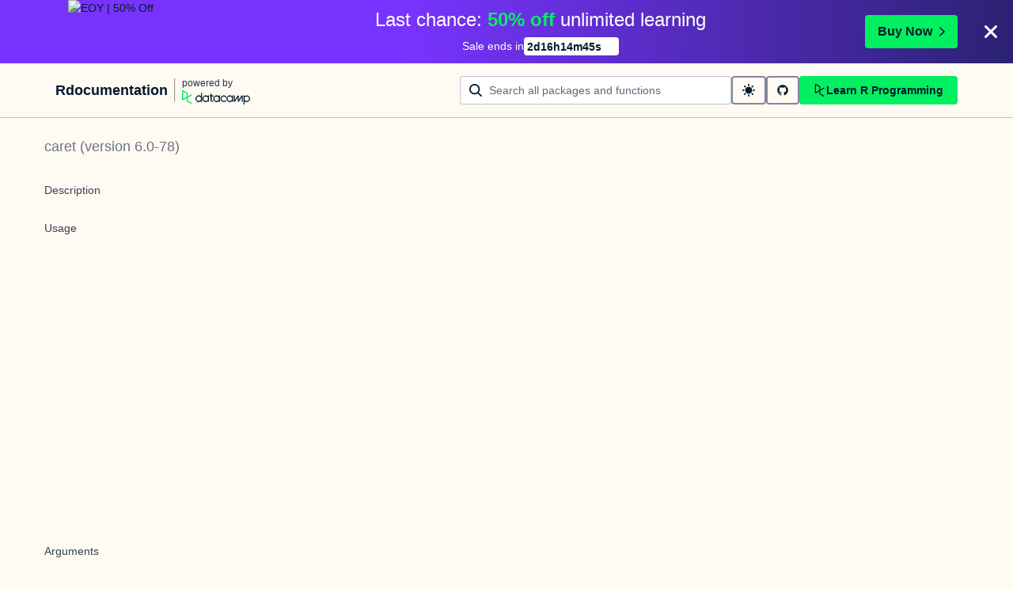

--- FILE ---
content_type: text/html; charset=utf-8
request_url: https://www.rdocumentation.org/packages/caret/versions/6.0-78/topics/train
body_size: 19066
content:
<!DOCTYPE html><html lang="en"><head><meta charSet="utf-8"/><meta name="viewport" content="width=device-width"/><title>train function - RDocumentation</title><meta content="&lt;p&gt;This function sets up a grid of tuning parameters for a number
 of classification and regression routines, fits each model and
 calculates a resampling based performance measure.&lt;/p&gt;" name="description"/><link href="https://www.rdocumentation.org/packages/caret/versions/6.0-92/topics/train" rel="canonical"/><meta name="next-head-count" content="5"/><link href="/favicon.ico" rel="icon"/><meta content="l7VjaJvG_OgqxbCyZDDtk_ykMcPXyqwTSoWnf94hGQk" name="google-site-verification"/><script>
              window.dataLayer = window.dataLayer || [];
            </script><script async="" referrerPolicy="no-referrer-when-downgrade" src="https://campaign-service.datacamp.com/api/v1/banner"></script><link rel="preload" href="/_next/static/css/9cdf24e82852b218.css" as="style"/><link rel="stylesheet" href="/_next/static/css/9cdf24e82852b218.css" data-n-g=""/><noscript data-n-css=""></noscript><script defer="" nomodule="" src="/_next/static/chunks/polyfills-42372ed130431b0a.js"></script><script src="/_next/static/chunks/webpack-36d12a75f0098f30.js" defer=""></script><script src="/_next/static/chunks/framework-e952fed463eb8e34.js" defer=""></script><script src="/_next/static/chunks/main-739f93b6791ccfee.js" defer=""></script><script src="/_next/static/chunks/pages/_app-aaebab68396f712c.js" defer=""></script><script src="/_next/static/chunks/1bfc9850-163edbd86fbcb6f5.js" defer=""></script><script src="/_next/static/chunks/289-2a1eb73498227e5c.js" defer=""></script><script src="/_next/static/chunks/587-dcbb100b14417358.js" defer=""></script><script src="/_next/static/chunks/57-2268aeb9685d4325.js" defer=""></script><script src="/_next/static/chunks/pages/packages/%5Bpackage%5D/versions/%5Bversion%5D/topics/%5Btopic%5D-e344879e9c6183dc.js" defer=""></script><script src="/_next/static/GM-U91HHrZd5vF-M6bYOb/_buildManifest.js" defer=""></script><script src="/_next/static/GM-U91HHrZd5vF-M6bYOb/_ssgManifest.js" defer=""></script></head><body><div id="__next"><style data-emotion="css 1p2l4tz">.css-1p2l4tz{display:-webkit-box;display:-webkit-flex;display:-ms-flexbox;display:flex;-webkit-flex-direction:column;-ms-flex-direction:column;flex-direction:column;gap:16px;margin:0 auto;max-width:1600px;padding:24px 16px;}.css-1p2l4tz[data-theme="dark"]{-webkit-print-color-scheme:dark;color-scheme:dark;--wf-bg--active:rgba(255, 255, 255, 0.1);--wf-bg--contrast:#213147;--wf-bg--contrast-inverse:#FFFFFF;--wf-bg--focus:rgba(255, 255, 255, 0.06);--wf-bg--hover:rgba(255, 255, 255, 0.06);--wf-bg--hover-strong:rgba(255, 255, 255, 0.2);--wf-bg--hover-strong-inverse:rgba(48, 57, 105, 0.1);--wf-bg--main:#05192D;--wf-bg--secondary:#13253A;--wf-bg--tertiary:#000820;--wf-bg--transparent:rgba(255, 255, 255, 0.2);--wf-bg--transparent-inverse:rgba(48, 57, 105, 0.1);--wf-blue--darker:#257DFE;--wf-blue--lighter:#72E5FE;--wf-blue--main:#5EB1FF;--wf-blue--text:#5EB1FF;--wf-blue--text-on-color:#05192D;--wf-blue--transparent:rgba(37, 125, 254, 0.15);--wf-border-color--focus-outline:#257DFE;--wf-border-color--interactive:rgba(255, 255, 255, 0.6);--wf-border-color--main:rgba(255, 255, 255, 0.15);--wf-border-color--strong:rgba(255, 255, 255, 0.3);--wf-box-shadow--medium:0px 3px 10px -1px rgba(0, 8, 32, 0.8);--wf-box-shadow--thick:0px 5px 15px -1px rgba(0, 8, 32, 0.8);--wf-box-shadow--thin:0px 0px 3px 0px rgba(0, 8, 32, 0.8);--wf-box-shadow--xthick:0px 8px 20px -4px rgba(0, 8, 32, 0.8);--wf-brand--darker:#00C74E;--wf-brand--lighter:#65FF8F;--wf-brand--main:#03EF62;--wf-brand--text:#FFFFFF;--wf-brand--text-on-color:#05192D;--wf-brand--text-subtle:rgba(255, 255, 255, 0.6);--wf-error--darker:#BE2705;--wf-error--lighter:#FF6752;--wf-error--main:#DD3400;--wf-error--text:#FF6752;--wf-error--text-on-color:#FFFFFF;--wf-error--transparent:rgba(255, 73, 48, 0.2);--wf-green--darker:#00C74E;--wf-green--lighter:#65FF8F;--wf-green--main:#03EF62;--wf-green--text:#03EF62;--wf-green--text-on-color:#05192D;--wf-green--transparent:rgba(101, 255, 143, 0.2);--wf-grey--darker:#E1E1E8;--wf-grey--lighter:#EFEFF5;--wf-grey--main:#E8E8EE;--wf-grey--subtler:#F7F7FC;--wf-grey--text:#F7F7FC;--wf-grey--text-on-color:#05192D;--wf-grey--transparent:rgba(255, 255, 255, 0.1);--wf-info--darker:#257DFE;--wf-info--lighter:#72E5FE;--wf-info--main:#5EB1FF;--wf-info--text:#5EB1FF;--wf-info--text-on-color:#05192D;--wf-info--transparent:rgba(94, 177, 225, 0.2);--wf-navy--darker:#000820;--wf-navy--lighter:#13253A;--wf-navy--main:#05192D;--wf-navy--subtler:#213147;--wf-navy--text:#213147;--wf-navy--text-on-color:#FFFFFF;--wf-navy--transparent:rgba(5, 25, 45, 0.1);--wf-orange--darker:#D87300;--wf-orange--lighter:#FFBC4B;--wf-orange--main:#FF931E;--wf-orange--text:#FF931E;--wf-orange--text-on-color:#05192D;--wf-orange--transparent:rgba(255, 147, 30, 0.2);--wf-pink--darker:#DC4D8B;--wf-pink--lighter:#FF95CF;--wf-pink--main:#FF80B4;--wf-pink--text:#FF80B4;--wf-pink--text-on-color:#05192D;--wf-pink--transparent:rgba(220, 77, 139, 0.2);--wf-purple--darker:#5646A5;--wf-purple--lighter:#B08EFF;--wf-purple--main:#7933FF;--wf-purple--text:#B08EFF;--wf-purple--text-on-color:#FFFFFF;--wf-purple--transparent:rgba(121, 51, 255, 0.18);--wf-red--darker:#BE2705;--wf-red--lighter:#FF6752;--wf-red--main:#DD3400;--wf-red--text:#FF6752;--wf-red--text-on-color:#FFFFFF;--wf-red--transparent:rgba(190, 39, 5, 0.16);--wf-success--darker:#00C74E;--wf-success--lighter:#65FF8F;--wf-success--main:#03EF62;--wf-success--text:#03EF62;--wf-success--text-on-color:#05192D;--wf-success--transparent:rgba(3, 239, 98, 0.2);--wf-text--inverse:#05192D;--wf-text--inverse-subtle:#5D6A77;--wf-text--link:#5EB1FF;--wf-text--main:#EFEFF5;--wf-text--secondary:#E1E1E8;--wf-text--subtle:#9BA3AB;--wf-transparent-grey--darker:rgba(255, 255, 255, 0.3);--wf-transparent-grey--lighter:rgba(255, 255, 255, 0.15);--wf-transparent-grey--main:rgba(255, 255, 255, 0.2);--wf-transparent-grey--subtler:rgba(255, 255, 255, 0.1);--wf-transparent-grey--text:#E1E1E8;--wf-transparent-grey--text-on-color:#FFFFFF;--wf-upgrade--darker:#5646A5;--wf-upgrade--lighter:#B08EFF;--wf-upgrade--main:#7933FF;--wf-upgrade--text:#B08EFF;--wf-upgrade--text-on-color:#FFFFFF;--wf-upgrade--transparent:rgba(121, 51, 255, 0.2);--wf-warning--darker:#D87300;--wf-warning--lighter:#FFBC4B;--wf-warning--main:#FF931E;--wf-warning--text:#FF931E;--wf-warning--text-on-color:#05192D;--wf-warning--transparent:rgba(255, 188, 75, 0.2);--wf-white--main:#FFFFFF;--wf-white--text:#FFFFFF;--wf-white--text-on-color:#05192D;--wf-white--transparent:rgba(255, 255, 255, 0.2);--wf-yellow--darker:#CFA600;--wf-yellow--lighter:#FFEC3C;--wf-yellow--main:#FCCE0D;--wf-yellow--text:#FCCE0D;--wf-yellow--text-on-color:#05192D;--wf-yellow--transparent:rgba(252, 206, 13, 0.18);}.css-1p2l4tz[data-theme="light"]{-webkit-print-color-scheme:light;color-scheme:light;--wf-bg--active:rgba(48, 57, 105, 0.1);--wf-bg--contrast:#FFFFFF;--wf-bg--contrast-inverse:#05192D;--wf-bg--focus:rgba(48, 57, 105, 0.06);--wf-bg--hover:rgba(48, 57, 105, 0.06);--wf-bg--hover-strong:rgba(48, 57, 105, 0.1);--wf-bg--hover-strong-inverse:rgba(255, 255, 255, 0.2);--wf-bg--main:#F7F7FC;--wf-bg--secondary:#EFEFF5;--wf-bg--tertiary:#E8E8EE;--wf-bg--transparent:rgba(48, 57, 105, 0.1);--wf-bg--transparent-inverse:rgba(255, 255, 255, 0.2);--wf-blue--darker:#257DFE;--wf-blue--lighter:#72E5FE;--wf-blue--main:#5EB1FF;--wf-blue--text:#0065D1;--wf-blue--text-on-color:#05192D;--wf-blue--transparent:rgba(37, 125, 254, 0.12);--wf-border-color--focus-outline:#257DFE;--wf-border-color--interactive:rgba(48, 57, 105, 0.6);--wf-border-color--main:rgba(48, 57, 105, 0.15);--wf-border-color--strong:rgba(48, 57, 105, 0.3);--wf-box-shadow--medium:0px 1px 4px -1px rgba(48, 57, 105, 0.3);--wf-box-shadow--thick:0px 3px 5px -1px rgba(48, 57, 105, 0.3);--wf-box-shadow--thin:0px 0px 2px 0px rgba(48, 57, 105, 0.3);--wf-box-shadow--xthick:0px 8px 12px -4px rgba(48, 57, 105, 0.3);--wf-brand--darker:#00C74E;--wf-brand--lighter:#65FF8F;--wf-brand--main:#03EF62;--wf-brand--text:#05192D;--wf-brand--text-on-color:#05192D;--wf-brand--text-subtle:rgba(48, 57, 105, 0.6);--wf-error--darker:#BE2705;--wf-error--lighter:#FF6752;--wf-error--main:#DD3400;--wf-error--text:#C01100;--wf-error--text-on-color:#FFFFFF;--wf-error--transparent:rgba(255, 73, 48, 0.1);--wf-green--darker:#00C74E;--wf-green--lighter:#65FF8F;--wf-green--main:#03EF62;--wf-green--text:#008031;--wf-green--text-on-color:#05192D;--wf-green--transparent:rgba(101, 255, 143, 0.2);--wf-grey--darker:#E1E1E8;--wf-grey--lighter:#EFEFF5;--wf-grey--main:#E8E8EE;--wf-grey--subtler:#F7F7FC;--wf-grey--text:#848492;--wf-grey--text-on-color:#05192D;--wf-grey--transparent:rgba(48, 57, 105, 0.1);--wf-info--darker:#257DFE;--wf-info--lighter:#72E5FE;--wf-info--main:#5EB1FF;--wf-info--text:#0065D1;--wf-info--text-on-color:#05192D;--wf-info--transparent:rgba(94, 177, 225, 0.2);--wf-navy--darker:#000820;--wf-navy--lighter:#13253A;--wf-navy--main:#05192D;--wf-navy--subtler:#213147;--wf-navy--text:#05192D;--wf-navy--text-on-color:#FFFFFF;--wf-navy--transparent:rgba(5, 25, 45, 0.1);--wf-orange--darker:#D87300;--wf-orange--lighter:#FFBC4B;--wf-orange--main:#FF931E;--wf-orange--text:#A85200;--wf-orange--text-on-color:#05192D;--wf-orange--transparent:rgba(255, 188, 75, 0.2);--wf-pink--darker:#DC4D8B;--wf-pink--lighter:#FF95CF;--wf-pink--main:#FF80B4;--wf-pink--text:#BF3072;--wf-pink--text-on-color:#05192D;--wf-pink--transparent:rgba(255, 149, 207, 0.18);--wf-purple--darker:#5646A5;--wf-purple--lighter:#B08EFF;--wf-purple--main:#7933FF;--wf-purple--text:#5646A5;--wf-purple--text-on-color:#FFFFFF;--wf-purple--transparent:rgba(121, 51, 255, 0.18);--wf-red--darker:#BE2705;--wf-red--lighter:#FF6752;--wf-red--main:#DD3400;--wf-red--text:#C01100;--wf-red--text-on-color:#FFFFFF;--wf-red--transparent:rgba(255, 73, 48, 0.18);--wf-success--darker:#00C74E;--wf-success--lighter:#65FF8F;--wf-success--main:#03EF62;--wf-success--text:#008031;--wf-success--text-on-color:#05192D;--wf-success--transparent:rgba(3, 239, 98, 0.1);--wf-text--inverse:#FFFFFF;--wf-text--inverse-subtle:#9BA3AB;--wf-text--link:#0065D1;--wf-text--main:#05192D;--wf-text--secondary:#213147;--wf-text--subtle:#5D6A77;--wf-transparent-grey--darker:rgba(48, 57, 105, 0.3);--wf-transparent-grey--lighter:rgba(48, 57, 105, 0.15);--wf-transparent-grey--main:rgba(48, 57, 105, 0.2);--wf-transparent-grey--subtler:rgba(48, 57, 105, 0.1);--wf-transparent-grey--text:#595D78;--wf-transparent-grey--text-on-color:#05192D;--wf-upgrade--darker:#5646A5;--wf-upgrade--lighter:#B08EFF;--wf-upgrade--main:#7933FF;--wf-upgrade--text:#5646A5;--wf-upgrade--text-on-color:#FFFFFF;--wf-upgrade--transparent:rgba(121, 51, 255, 0.1);--wf-warning--darker:#D87300;--wf-warning--lighter:#FFBC4B;--wf-warning--main:#FF931E;--wf-warning--text:#A85200;--wf-warning--text-on-color:#05192D;--wf-warning--transparent:rgba(255, 188, 75, 0.2);--wf-white--main:#FFFFFF;--wf-white--text:#FFFFFF;--wf-white--text-on-color:#05192D;--wf-white--transparent:rgba(255, 255, 255, 0.2);--wf-yellow--darker:#CFA600;--wf-yellow--lighter:#FFEC3C;--wf-yellow--main:#FCCE0D;--wf-yellow--text:#926904;--wf-yellow--text-on-color:#05192D;--wf-yellow--transparent:rgba(255, 236, 60, 0.2);}@media screen and (min-width: 820px){.css-1p2l4tz{-webkit-align-items:center;-webkit-box-align:center;-ms-flex-align:center;align-items:center;-webkit-flex-direction:unset;-ms-flex-direction:unset;flex-direction:unset;gap:0;-webkit-box-pack:justify;-webkit-justify-content:space-between;justify-content:space-between;padding:16px 70px;}}</style><header class="css-1p2l4tz"><nav><style data-emotion="css 1pin2rm">.css-1pin2rm{display:-webkit-box;display:-webkit-flex;display:-ms-flexbox;display:flex;-webkit-align-items:center;-webkit-box-align:center;-ms-flex-align:center;align-items:center;}.css-1pin2rm:hover{cursor:pointer;}</style><div class="css-1pin2rm"><a href="/"><style data-emotion="css 73ljzu">.css-73ljzu{color:var(--wf-text--main, #05192D);margin:0;}</style><style data-emotion="css qlpanj">.css-qlpanj{font-weight:800;line-height:1.25;margin-bottom:8px;font-size:18px;color:var(--wf-text--main, #05192D);margin:0;}</style><style data-emotion="css 1udsrj">.css-1udsrj{color:var(--wf-text--main, #05192D);font-family:Studio-Feixen-Sans,Arial,sans-serif;font-weight:400;line-height:1.5;margin:0;padding:0;font-size:14px;font-weight:800;line-height:1.25;margin-bottom:8px;font-size:18px;color:var(--wf-text--main, #05192D);margin:0;}</style><h2 class="css-1udsrj">Rdocumentation</h2></a><div><style data-emotion="css sncmsb">.css-sncmsb{border:1px inset;color:var(--wf-border-color--strong, rgba(48, 57, 105, 0.3));display:block;height:30px;margin:0 8px;width:1px;}</style><hr class="css-sncmsb"/></div><style data-emotion="css j7qwjs">.css-j7qwjs{display:-webkit-box;display:-webkit-flex;display:-ms-flexbox;display:flex;-webkit-flex-direction:column;-ms-flex-direction:column;flex-direction:column;}</style><a href="https://www.datacamp.com" class="css-j7qwjs"><style data-emotion="css 17bjunk">.css-17bjunk{margin-bottom:8px;color:var(--wf-text--subtle, #5D6A77);}</style><style data-emotion="css 88f09c">.css-88f09c{color:var(--wf-text--main, #05192D);font-family:Studio-Feixen-Sans,Arial,sans-serif;font-weight:400;line-height:1.5;margin:0;padding:0;font-size:12px;margin-bottom:8px;color:var(--wf-text--subtle, #5D6A77);}</style><p style="color:var(--wf-text--secondary, #213147);margin-bottom:0" class="css-88f09c">powered by</p><style data-emotion="css 1ywujyj">.css-1ywujyj{-webkit-flex-shrink:0;-ms-flex-negative:0;flex-shrink:0;height:18px;width:86px;}</style><style data-emotion="css 1s9fzvj">.css-1s9fzvj{-webkit-flex-shrink:0;-ms-flex-negative:0;flex-shrink:0;height:18px;width:86px;}</style><svg viewBox="0 0 173 36" xml:space="preserve" xmlns="http://www.w3.org/2000/svg" class="css-1s9fzvj"><path clip-rule="evenodd" d="M42.56 27.099a5.694 5.694 0 1 1 0-11.387 5.694 5.694 0 0 1 0 11.387zm5.704-20.622v8.853a8.335 8.335 0 1 0 0 12.149v1.835h2.632V6.477h-2.632zm73.28 20.622a5.694 5.694 0 1 1 0-11.387 5.694 5.694 0 0 1 0 11.387zm8.333-5.694v-8.246h-2.631v2.171a8.334 8.334 0 0 0-11.66.243 8.333 8.333 0 0 0 0 11.663 8.334 8.334 0 0 0 11.66.243v1.835h2.632v-7.909h-.001zm20.987-7.634a1.294 1.294 0 0 1 1.109-.622h.507c1.075 0 1.947.872 1.947 1.947v14.218h-2.686V17.269c-1.239 2-5.674 9.25-7.003 11.424a1.299 1.299 0 0 1-1.108.621h-.548a1.298 1.298 0 0 1-1.298-1.298V17.238a1886.566 1886.566 0 0 0-7.31 11.954l-.074.122h-2.574v-16.16h2.684v.034l-.062 11.147 6.438-10.56a1.3 1.3 0 0 1 1.109-.622h.511c1.073 0 1.944.869 1.947 1.942 0 2.971.014 8.382.014 9.17l6.397-10.494zm-37.92 12.541a8.33 8.33 0 1 1-9.05-12.906 8.332 8.332 0 0 1 9.26 3.403l-2.524 1.312a5.533 5.533 0 1 0-.379 6.879l2.693 1.312zm51.542.8a5.694 5.694 0 0 1-5.68-5.352v-.682a5.695 5.695 0 1 1 5.684 6.035l-.004-.001zm.004-14.026a8.3 8.3 0 0 0-5.684 2.24v-2.168h-2.632V35.91h2.632v-8.4a8.331 8.331 0 0 0 10.017 1.025 8.331 8.331 0 0 0-4.333-15.45v.001zM75.277 15.68v9.938c0 .589.478 1.067 1.067 1.067h3.064v2.629h-3.062a3.7 3.7 0 0 1-3.696-3.696l-.01-9.938h-2.838v-2.56h2.838V8.702h2.635v4.427h4.672v2.55h-4.67v.001zm12.757 11.418a5.694 5.694 0 1 1 0-11.389 5.694 5.694 0 0 1 0 11.389zm5.702-13.941v2.173a8.335 8.335 0 1 0 0 12.149v1.835h2.632v-16.16l-2.632.003zM60.285 27.099a5.694 5.694 0 1 1 0-11.387 5.694 5.694 0 0 1 0 11.387zm5.702-13.941v2.171a8.335 8.335 0 1 0 0 12.149v1.835h2.63v-16.16l-2.63.005z" fill="var(--wf-brand--text, #05192D)" fill-rule="evenodd"></path><path clip-rule="evenodd" d="M11.699 8.514v8.333L2.858 21.89V3.44l8.841 5.074zm2.861 17.507v-7.51l11.84-6.757-2.88-1.65-8.96 5.112V7.68a1.442 1.442 0 0 0-.718-1.242L3.056.256C3.027.238 2.998.224 2.97.21A2.064 2.064 0 0 0 0 2.07v21.184a2.067 2.067 0 0 0 2.971 1.865l.082-.042 8.64-4.933v6.72c.002.513.277.987.722 1.243L23.502 34.4l2.88-1.651-11.822-6.728z" fill="var(--wf-brand--main, #03EF62)" fill-rule="evenodd"></path></svg></a></div></nav><style data-emotion="css bnvfy4">.css-bnvfy4{-webkit-align-items:center;-webkit-box-align:center;-ms-flex-align:center;align-items:center;display:-webkit-box;display:-webkit-flex;display:-ms-flexbox;display:flex;-webkit-flex-direction:column-reverse;-ms-flex-direction:column-reverse;flex-direction:column-reverse;gap:16px;}@media screen and (min-width: 820px){.css-bnvfy4{-webkit-flex-direction:unset;-ms-flex-direction:unset;flex-direction:unset;-webkit-box-pack:justify;-webkit-justify-content:space-between;justify-content:space-between;}}</style><div class="css-bnvfy4"><form style="width:100%"><style data-emotion="css ng9ybj">.css-ng9ybj{position:relative;width:100%;height:36px;opacity:1;}.css-ng9ybj::after{border-radius:6px;content:"";display:block;inset:0;margin:-2px;pointer-events:none;position:absolute;-webkit-transition:box-shadow 125ms ease-out;transition:box-shadow 125ms ease-out;z-index:1;}</style><div class="css-ng9ybj"><style data-emotion="css 1vuq09w">.css-1vuq09w{-webkit-align-items:center;-webkit-box-align:center;-ms-flex-align:center;align-items:center;color:var(--wf-text--main, #05192D);display:-webkit-box;display:-webkit-flex;display:-ms-flexbox;display:flex;height:100%;pointer-events:none;position:absolute;top:0;z-index:1;left:12px;}</style><div class="css-1vuq09w"><svg aria-hidden="true" height="16" width="16" viewBox="0 0 18 18" data-testid="search-icon"><path fill="currentColor" d="m13.26 12.303 4.408 3.953a1 1 0 0 1-1.336 1.488L11.78 13.66a7.5 7.5 0 1 1 1.482-1.358ZM7.5 13a5.5 5.5 0 1 0 0-11 5.5 5.5 0 0 0 0 11Z"></path></svg></div><style data-emotion="css 19l8hon">.css-19l8hon{-webkit-appearance:none;-moz-appearance:none;-ms-appearance:none;appearance:none;background-color:var(--wf-bg--contrast, #FFFFFF);border:1px solid var(--wf-border-color--strong, rgba(48, 57, 105, 0.3));border-radius:4px;color:var(--wf-text--main, #05192D);cursor:text;display:-webkit-box;display:-webkit-flex;display:-ms-flexbox;display:flex;font-family:Studio-Feixen-Sans,Arial,sans-serif;font-weight:400;height:100%;line-height:1.5;outline:0;width:100%;font-size:14px;padding-left:36px;padding-right:12px;}.css-19l8hon::-ms-clear,.css-19l8hon::-ms-reveal{display:none;height:0;width:0;}.css-19l8hon::-webkit-search-decoration,.css-19l8hon::-webkit-search-cancel-button,.css-19l8hon::-webkit-search-results-button,.css-19l8hon::-webkit-search-results-decoration{display:none;}.css-19l8hon::-webkit-input-placeholder{color:var(--wf-text--subtle, #5D6A77);opacity:1;}.css-19l8hon::-moz-placeholder{color:var(--wf-text--subtle, #5D6A77);opacity:1;}.css-19l8hon:-ms-input-placeholder{color:var(--wf-text--subtle, #5D6A77);opacity:1;}.css-19l8hon::placeholder{color:var(--wf-text--subtle, #5D6A77);opacity:1;}.css-19l8hon:-webkit-autofill{box-shadow:0 0 0 36px white inset;}.css-19l8hon:disabled{cursor:default;}</style><input id="searchBarNav" name="searchBarNav" placeholder="Search all packages and functions" style="flex-grow:1;min-width:343px" aria-invalid="false" type="search" class="css-19l8hon" value=""/></div></form><style data-emotion="css ns1lu0">.css-ns1lu0{display:-webkit-box;display:-webkit-flex;display:-ms-flexbox;display:flex;-webkit-flex:1 1 100%;-ms-flex:1 1 100%;flex:1 1 100%;-webkit-box-flex:1;-webkit-flex-grow:1;-ms-flex-positive:1;flex-grow:1;gap:8px;width:100%;}</style><div class="css-ns1lu0"><style data-emotion="css 1uda3wf">.css-1uda3wf{height:36px;padding:12px;}</style><style data-emotion="css x1oebj">.css-x1oebj{-webkit-align-items:center;-webkit-box-align:center;-ms-flex-align:center;align-items:center;border-color:transparent;border-radius:4px;border-style:solid;border-width:2px;cursor:pointer;display:-webkit-inline-box;display:-webkit-inline-flex;display:-ms-inline-flexbox;display:inline-flex;-webkit-flex-direction:column;-ms-flex-direction:column;flex-direction:column;-webkit-flex-shrink:0;-ms-flex-negative:0;flex-shrink:0;font-family:Studio-Feixen-Sans,Arial,sans-serif;font-weight:800;-webkit-box-pack:center;-ms-flex-pack:center;-webkit-justify-content:center;justify-content:center;line-height:1;margin:0;outline:0;padding:0;position:relative;-webkit-text-decoration:none;text-decoration:none;-webkit-transition:background-color 125ms ease-out;transition:background-color 125ms ease-out;-webkit-user-select:none;-moz-user-select:none;-ms-user-select:none;user-select:none;vertical-align:middle;background-color:transparent;color:var(--wf-text--main, #05192D);font-size:var(--wf-button--medium, 14px);height:36px;min-width:36px;width:auto;padding-left:16px;padding-right:16px;border-color:var(--wf-border-color--interactive, rgba(48, 57, 105, 0.6));height:36px;padding:12px;}.css-x1oebj::before{border-radius:2px;content:"";display:block;height:100%;inset:0;position:absolute;width:100%;z-index:0;}.css-x1oebj::before{border-radius:2px;margin:0;}.css-x1oebj:active{background-color:transparent;}.css-x1oebj:disabled{cursor:default;opacity:0.4;pointer-events:none;}.css-x1oebj:hover::before{background-color:var(--wf-bg--hover, rgba(48, 57, 105, 0.06));}.css-x1oebj >*{z-index:1;}</style><button class="p-1 css-x1oebj" aria-label="toggle dark mode" type="button"><style data-emotion="css 61bni1">.css-61bni1{-webkit-align-items:center;-webkit-box-align:center;-ms-flex-align:center;align-items:center;display:-webkit-box;display:-webkit-flex;display:-ms-flexbox;display:flex;height:100%;gap:8px;}</style><span class="css-61bni1"><svg aria-hidden="true" height="16" width="16" viewBox="0 0 18 18"><path fill="currentColor" d="M9 14A5 5 0 1 1 9 4a5 5 0 0 1 0 10ZM3 9a1 1 0 0 1-1 1H1a1 1 0 1 1 0-2h1a1 1 0 0 1 1 1Zm15 0a1 1 0 0 1-1 1h-1a1 1 0 0 1 0-2h1a1 1 0 0 1 1 1ZM9 0a1 1 0 0 1 1 1v1a1 1 0 1 1-2 0V1a1 1 0 0 1 1-1Zm0 15a1 1 0 0 1 1 1v1a1 1 0 0 1-2 0v-1a1 1 0 0 1 1-1Zm6.364-12.364a1 1 0 0 1 0 1.414l-.707.707a1 1 0 1 1-1.414-1.414l.707-.707a1 1 0 0 1 1.414 0ZM4.757 13.243a1 1 0 0 1 0 1.414l-.707.707a1 1 0 0 1-1.414-1.414l.707-.707a1 1 0 0 1 1.414 0ZM2.636 2.636a1 1 0 0 1 1.414 0l.707.707a1 1 0 0 1-1.414 1.414l-.707-.707a1 1 0 0 1 0-1.414Zm10.607 10.607a1 1 0 0 1 1.414 0l.707.707a1 1 0 1 1-1.414 1.414l-.707-.707a1 1 0 0 1 0-1.414Z"></path></svg></span></button><a href="https://github.com/datacamp/rdocumentation-2.0" rel="noopener noreferrer" target="_blank" class="css-x1oebj" aria-label="github repository"><span class="css-61bni1"><svg stroke="currentColor" fill="currentColor" stroke-width="0" viewBox="0 0 496 512" height="1em" width="1em" xmlns="http://www.w3.org/2000/svg"><path d="M165.9 397.4c0 2-2.3 3.6-5.2 3.6-3.3.3-5.6-1.3-5.6-3.6 0-2 2.3-3.6 5.2-3.6 3-.3 5.6 1.3 5.6 3.6zm-31.1-4.5c-.7 2 1.3 4.3 4.3 4.9 2.6 1 5.6 0 6.2-2s-1.3-4.3-4.3-5.2c-2.6-.7-5.5.3-6.2 2.3zm44.2-1.7c-2.9.7-4.9 2.6-4.6 4.9.3 2 2.9 3.3 5.9 2.6 2.9-.7 4.9-2.6 4.6-4.6-.3-1.9-3-3.2-5.9-2.9zM244.8 8C106.1 8 0 113.3 0 252c0 110.9 69.8 205.8 169.5 239.2 12.8 2.3 17.3-5.6 17.3-12.1 0-6.2-.3-40.4-.3-61.4 0 0-70 15-84.7-29.8 0 0-11.4-29.1-27.8-36.6 0 0-22.9-15.7 1.6-15.4 0 0 24.9 2 38.6 25.8 21.9 38.6 58.6 27.5 72.9 20.9 2.3-16 8.8-27.1 16-33.7-55.9-6.2-112.3-14.3-112.3-110.5 0-27.5 7.6-41.3 23.6-58.9-2.6-6.5-11.1-33.3 2.6-67.9 20.9-6.5 69 27 69 27 20-5.6 41.5-8.5 62.8-8.5s42.8 2.9 62.8 8.5c0 0 48.1-33.6 69-27 13.7 34.7 5.2 61.4 2.6 67.9 16 17.7 25.8 31.5 25.8 58.9 0 96.5-58.9 104.2-114.8 110.5 9.2 7.9 17 22.9 17 46.4 0 33.7-.3 75.4-.3 83.6 0 6.5 4.6 14.4 17.3 12.1C428.2 457.8 496 362.9 496 252 496 113.3 383.5 8 244.8 8zM97.2 352.9c-1.3 1-1 3.3.7 5.2 1.6 1.6 3.9 2.3 5.2 1 1.3-1 1-3.3-.7-5.2-1.6-1.6-3.9-2.3-5.2-1zm-10.8-8.1c-.7 1.3.3 2.9 2.3 3.9 1.6 1 3.6.7 4.3-.7.7-1.3-.3-2.9-2.3-3.9-2-.6-3.6-.3-4.3.7zm32.4 35.6c-1.6 1.3-1 4.3 1.3 6.2 2.3 2.3 5.2 2.6 6.5 1 1.3-1.3.7-4.3-1.3-6.2-2.2-2.3-5.2-2.6-6.5-1zm-11.4-14.7c-1.6 1-1.6 3.6 0 5.9 1.6 2.3 4.3 3.3 5.6 2.3 1.6-1.3 1.6-3.9 0-6.2-1.4-2.3-4-3.3-5.6-2z"></path></svg></span></a><style data-emotion="css k6w0d8">.css-k6w0d8{height:36px;-webkit-box-flex:1;-webkit-flex-grow:1;-ms-flex-positive:1;flex-grow:1;padding:8px 16px;}</style><style data-emotion="css pzoch">.css-pzoch{-webkit-align-items:center;-webkit-box-align:center;-ms-flex-align:center;align-items:center;border-color:transparent;border-radius:4px;border-style:solid;border-width:2px;cursor:pointer;display:-webkit-inline-box;display:-webkit-inline-flex;display:-ms-inline-flexbox;display:inline-flex;-webkit-flex-direction:column;-ms-flex-direction:column;flex-direction:column;-webkit-flex-shrink:0;-ms-flex-negative:0;flex-shrink:0;font-family:Studio-Feixen-Sans,Arial,sans-serif;font-weight:800;-webkit-box-pack:center;-ms-flex-pack:center;-webkit-justify-content:center;justify-content:center;line-height:1;margin:0;outline:0;padding:0;position:relative;-webkit-text-decoration:none;text-decoration:none;-webkit-transition:background-color 125ms ease-out;transition:background-color 125ms ease-out;-webkit-user-select:none;-moz-user-select:none;-ms-user-select:none;user-select:none;vertical-align:middle;background-color:var(--wf-brand--main, #03EF62);color:var(--wf-brand--text-on-color, #05192D);font-size:var(--wf-button--medium, 14px);height:36px;min-width:36px;width:auto;padding-left:16px;padding-right:16px;height:36px;-webkit-box-flex:1;-webkit-flex-grow:1;-ms-flex-positive:1;flex-grow:1;padding:8px 16px;}.css-pzoch::before{border-radius:2px;content:"";display:block;height:100%;inset:0;position:absolute;width:100%;z-index:0;}.css-pzoch:active{background-color:var(--wf-brand--main, #03EF62);}.css-pzoch:disabled{cursor:default;opacity:0.4;pointer-events:none;}.css-pzoch:hover{border-color:var(--wf-bg--hover-strong, rgba(48, 57, 105, 0.1));}.css-pzoch:hover::before{background-color:var(--wf-bg--hover-strong, rgba(48, 57, 105, 0.1));}.css-pzoch >*{z-index:1;}</style><a href="https://www.datacamp.com/category/r" class="css-pzoch"><span class="css-61bni1"><svg aria-hidden="true" height="16" width="16" viewBox="0 0 18 18" style="flex-shrink:0"><path fill="currentColor" d="M8.122 4.454v4.36l-4.627 2.64V1.799l4.627 2.655Zm1.497 9.161v-3.93l6.195-3.535-1.507-.863L9.62 7.96V4.018a.754.754 0 0 0-.376-.65L3.599.133a1.08 1.08 0 0 0-1.6.95L2 12.168a1.082 1.082 0 0 0 1.555.976l.042-.022 4.522-2.581v3.516c0 .27.144.517.377.651L14.298 18l1.507-.864-6.186-3.52Z"></path></svg>Learn R Programming</span></a></div></div></header><style data-emotion="css 1x0bpc3">.css-1x0bpc3{border-color:var(--wf-border-color--strong, rgba(48, 57, 105, 0.3));}.css-1x0bpc3[data-theme="dark"]{-webkit-print-color-scheme:dark;color-scheme:dark;--wf-bg--active:rgba(255, 255, 255, 0.1);--wf-bg--contrast:#213147;--wf-bg--contrast-inverse:#FFFFFF;--wf-bg--focus:rgba(255, 255, 255, 0.06);--wf-bg--hover:rgba(255, 255, 255, 0.06);--wf-bg--hover-strong:rgba(255, 255, 255, 0.2);--wf-bg--hover-strong-inverse:rgba(48, 57, 105, 0.1);--wf-bg--main:#05192D;--wf-bg--secondary:#13253A;--wf-bg--tertiary:#000820;--wf-bg--transparent:rgba(255, 255, 255, 0.2);--wf-bg--transparent-inverse:rgba(48, 57, 105, 0.1);--wf-blue--darker:#257DFE;--wf-blue--lighter:#72E5FE;--wf-blue--main:#5EB1FF;--wf-blue--text:#5EB1FF;--wf-blue--text-on-color:#05192D;--wf-blue--transparent:rgba(37, 125, 254, 0.15);--wf-border-color--focus-outline:#257DFE;--wf-border-color--interactive:rgba(255, 255, 255, 0.6);--wf-border-color--main:rgba(255, 255, 255, 0.15);--wf-border-color--strong:rgba(255, 255, 255, 0.3);--wf-box-shadow--medium:0px 3px 10px -1px rgba(0, 8, 32, 0.8);--wf-box-shadow--thick:0px 5px 15px -1px rgba(0, 8, 32, 0.8);--wf-box-shadow--thin:0px 0px 3px 0px rgba(0, 8, 32, 0.8);--wf-box-shadow--xthick:0px 8px 20px -4px rgba(0, 8, 32, 0.8);--wf-brand--darker:#00C74E;--wf-brand--lighter:#65FF8F;--wf-brand--main:#03EF62;--wf-brand--text:#FFFFFF;--wf-brand--text-on-color:#05192D;--wf-brand--text-subtle:rgba(255, 255, 255, 0.6);--wf-error--darker:#BE2705;--wf-error--lighter:#FF6752;--wf-error--main:#DD3400;--wf-error--text:#FF6752;--wf-error--text-on-color:#FFFFFF;--wf-error--transparent:rgba(255, 73, 48, 0.2);--wf-green--darker:#00C74E;--wf-green--lighter:#65FF8F;--wf-green--main:#03EF62;--wf-green--text:#03EF62;--wf-green--text-on-color:#05192D;--wf-green--transparent:rgba(101, 255, 143, 0.2);--wf-grey--darker:#E1E1E8;--wf-grey--lighter:#EFEFF5;--wf-grey--main:#E8E8EE;--wf-grey--subtler:#F7F7FC;--wf-grey--text:#F7F7FC;--wf-grey--text-on-color:#05192D;--wf-grey--transparent:rgba(255, 255, 255, 0.1);--wf-info--darker:#257DFE;--wf-info--lighter:#72E5FE;--wf-info--main:#5EB1FF;--wf-info--text:#5EB1FF;--wf-info--text-on-color:#05192D;--wf-info--transparent:rgba(94, 177, 225, 0.2);--wf-navy--darker:#000820;--wf-navy--lighter:#13253A;--wf-navy--main:#05192D;--wf-navy--subtler:#213147;--wf-navy--text:#213147;--wf-navy--text-on-color:#FFFFFF;--wf-navy--transparent:rgba(5, 25, 45, 0.1);--wf-orange--darker:#D87300;--wf-orange--lighter:#FFBC4B;--wf-orange--main:#FF931E;--wf-orange--text:#FF931E;--wf-orange--text-on-color:#05192D;--wf-orange--transparent:rgba(255, 147, 30, 0.2);--wf-pink--darker:#DC4D8B;--wf-pink--lighter:#FF95CF;--wf-pink--main:#FF80B4;--wf-pink--text:#FF80B4;--wf-pink--text-on-color:#05192D;--wf-pink--transparent:rgba(220, 77, 139, 0.2);--wf-purple--darker:#5646A5;--wf-purple--lighter:#B08EFF;--wf-purple--main:#7933FF;--wf-purple--text:#B08EFF;--wf-purple--text-on-color:#FFFFFF;--wf-purple--transparent:rgba(121, 51, 255, 0.18);--wf-red--darker:#BE2705;--wf-red--lighter:#FF6752;--wf-red--main:#DD3400;--wf-red--text:#FF6752;--wf-red--text-on-color:#FFFFFF;--wf-red--transparent:rgba(190, 39, 5, 0.16);--wf-success--darker:#00C74E;--wf-success--lighter:#65FF8F;--wf-success--main:#03EF62;--wf-success--text:#03EF62;--wf-success--text-on-color:#05192D;--wf-success--transparent:rgba(3, 239, 98, 0.2);--wf-text--inverse:#05192D;--wf-text--inverse-subtle:#5D6A77;--wf-text--link:#5EB1FF;--wf-text--main:#EFEFF5;--wf-text--secondary:#E1E1E8;--wf-text--subtle:#9BA3AB;--wf-transparent-grey--darker:rgba(255, 255, 255, 0.3);--wf-transparent-grey--lighter:rgba(255, 255, 255, 0.15);--wf-transparent-grey--main:rgba(255, 255, 255, 0.2);--wf-transparent-grey--subtler:rgba(255, 255, 255, 0.1);--wf-transparent-grey--text:#E1E1E8;--wf-transparent-grey--text-on-color:#FFFFFF;--wf-upgrade--darker:#5646A5;--wf-upgrade--lighter:#B08EFF;--wf-upgrade--main:#7933FF;--wf-upgrade--text:#B08EFF;--wf-upgrade--text-on-color:#FFFFFF;--wf-upgrade--transparent:rgba(121, 51, 255, 0.2);--wf-warning--darker:#D87300;--wf-warning--lighter:#FFBC4B;--wf-warning--main:#FF931E;--wf-warning--text:#FF931E;--wf-warning--text-on-color:#05192D;--wf-warning--transparent:rgba(255, 188, 75, 0.2);--wf-white--main:#FFFFFF;--wf-white--text:#FFFFFF;--wf-white--text-on-color:#05192D;--wf-white--transparent:rgba(255, 255, 255, 0.2);--wf-yellow--darker:#CFA600;--wf-yellow--lighter:#FFEC3C;--wf-yellow--main:#FCCE0D;--wf-yellow--text:#FCCE0D;--wf-yellow--text-on-color:#05192D;--wf-yellow--transparent:rgba(252, 206, 13, 0.18);}.css-1x0bpc3[data-theme="light"]{-webkit-print-color-scheme:light;color-scheme:light;--wf-bg--active:rgba(48, 57, 105, 0.1);--wf-bg--contrast:#FFFFFF;--wf-bg--contrast-inverse:#05192D;--wf-bg--focus:rgba(48, 57, 105, 0.06);--wf-bg--hover:rgba(48, 57, 105, 0.06);--wf-bg--hover-strong:rgba(48, 57, 105, 0.1);--wf-bg--hover-strong-inverse:rgba(255, 255, 255, 0.2);--wf-bg--main:#F7F7FC;--wf-bg--secondary:#EFEFF5;--wf-bg--tertiary:#E8E8EE;--wf-bg--transparent:rgba(48, 57, 105, 0.1);--wf-bg--transparent-inverse:rgba(255, 255, 255, 0.2);--wf-blue--darker:#257DFE;--wf-blue--lighter:#72E5FE;--wf-blue--main:#5EB1FF;--wf-blue--text:#0065D1;--wf-blue--text-on-color:#05192D;--wf-blue--transparent:rgba(37, 125, 254, 0.12);--wf-border-color--focus-outline:#257DFE;--wf-border-color--interactive:rgba(48, 57, 105, 0.6);--wf-border-color--main:rgba(48, 57, 105, 0.15);--wf-border-color--strong:rgba(48, 57, 105, 0.3);--wf-box-shadow--medium:0px 1px 4px -1px rgba(48, 57, 105, 0.3);--wf-box-shadow--thick:0px 3px 5px -1px rgba(48, 57, 105, 0.3);--wf-box-shadow--thin:0px 0px 2px 0px rgba(48, 57, 105, 0.3);--wf-box-shadow--xthick:0px 8px 12px -4px rgba(48, 57, 105, 0.3);--wf-brand--darker:#00C74E;--wf-brand--lighter:#65FF8F;--wf-brand--main:#03EF62;--wf-brand--text:#05192D;--wf-brand--text-on-color:#05192D;--wf-brand--text-subtle:rgba(48, 57, 105, 0.6);--wf-error--darker:#BE2705;--wf-error--lighter:#FF6752;--wf-error--main:#DD3400;--wf-error--text:#C01100;--wf-error--text-on-color:#FFFFFF;--wf-error--transparent:rgba(255, 73, 48, 0.1);--wf-green--darker:#00C74E;--wf-green--lighter:#65FF8F;--wf-green--main:#03EF62;--wf-green--text:#008031;--wf-green--text-on-color:#05192D;--wf-green--transparent:rgba(101, 255, 143, 0.2);--wf-grey--darker:#E1E1E8;--wf-grey--lighter:#EFEFF5;--wf-grey--main:#E8E8EE;--wf-grey--subtler:#F7F7FC;--wf-grey--text:#848492;--wf-grey--text-on-color:#05192D;--wf-grey--transparent:rgba(48, 57, 105, 0.1);--wf-info--darker:#257DFE;--wf-info--lighter:#72E5FE;--wf-info--main:#5EB1FF;--wf-info--text:#0065D1;--wf-info--text-on-color:#05192D;--wf-info--transparent:rgba(94, 177, 225, 0.2);--wf-navy--darker:#000820;--wf-navy--lighter:#13253A;--wf-navy--main:#05192D;--wf-navy--subtler:#213147;--wf-navy--text:#05192D;--wf-navy--text-on-color:#FFFFFF;--wf-navy--transparent:rgba(5, 25, 45, 0.1);--wf-orange--darker:#D87300;--wf-orange--lighter:#FFBC4B;--wf-orange--main:#FF931E;--wf-orange--text:#A85200;--wf-orange--text-on-color:#05192D;--wf-orange--transparent:rgba(255, 188, 75, 0.2);--wf-pink--darker:#DC4D8B;--wf-pink--lighter:#FF95CF;--wf-pink--main:#FF80B4;--wf-pink--text:#BF3072;--wf-pink--text-on-color:#05192D;--wf-pink--transparent:rgba(255, 149, 207, 0.18);--wf-purple--darker:#5646A5;--wf-purple--lighter:#B08EFF;--wf-purple--main:#7933FF;--wf-purple--text:#5646A5;--wf-purple--text-on-color:#FFFFFF;--wf-purple--transparent:rgba(121, 51, 255, 0.18);--wf-red--darker:#BE2705;--wf-red--lighter:#FF6752;--wf-red--main:#DD3400;--wf-red--text:#C01100;--wf-red--text-on-color:#FFFFFF;--wf-red--transparent:rgba(255, 73, 48, 0.18);--wf-success--darker:#00C74E;--wf-success--lighter:#65FF8F;--wf-success--main:#03EF62;--wf-success--text:#008031;--wf-success--text-on-color:#05192D;--wf-success--transparent:rgba(3, 239, 98, 0.1);--wf-text--inverse:#FFFFFF;--wf-text--inverse-subtle:#9BA3AB;--wf-text--link:#0065D1;--wf-text--main:#05192D;--wf-text--secondary:#213147;--wf-text--subtle:#5D6A77;--wf-transparent-grey--darker:rgba(48, 57, 105, 0.3);--wf-transparent-grey--lighter:rgba(48, 57, 105, 0.15);--wf-transparent-grey--main:rgba(48, 57, 105, 0.2);--wf-transparent-grey--subtler:rgba(48, 57, 105, 0.1);--wf-transparent-grey--text:#595D78;--wf-transparent-grey--text-on-color:#05192D;--wf-upgrade--darker:#5646A5;--wf-upgrade--lighter:#B08EFF;--wf-upgrade--main:#7933FF;--wf-upgrade--text:#5646A5;--wf-upgrade--text-on-color:#FFFFFF;--wf-upgrade--transparent:rgba(121, 51, 255, 0.1);--wf-warning--darker:#D87300;--wf-warning--lighter:#FFBC4B;--wf-warning--main:#FF931E;--wf-warning--text:#A85200;--wf-warning--text-on-color:#05192D;--wf-warning--transparent:rgba(255, 188, 75, 0.2);--wf-white--main:#FFFFFF;--wf-white--text:#FFFFFF;--wf-white--text-on-color:#05192D;--wf-white--transparent:rgba(255, 255, 255, 0.2);--wf-yellow--darker:#CFA600;--wf-yellow--lighter:#FFEC3C;--wf-yellow--main:#FCCE0D;--wf-yellow--text:#926904;--wf-yellow--text-on-color:#05192D;--wf-yellow--transparent:rgba(255, 236, 60, 0.2);}</style><hr class="css-1x0bpc3"/><style data-emotion="css 7ker16">.css-7ker16{display:-webkit-box;display:-webkit-flex;display:-ms-flexbox;display:flex;-webkit-flex:1;-ms-flex:1;flex:1;-webkit-flex-direction:column;-ms-flex-direction:column;flex-direction:column;margin:0 auto;max-width:100%;padding:0 16px;}.css-7ker16[data-theme="dark"] *{-webkit-print-color-scheme:dark;color-scheme:dark;--wf-bg--active:rgba(255, 255, 255, 0.1);--wf-bg--contrast:#213147;--wf-bg--contrast-inverse:#FFFFFF;--wf-bg--focus:rgba(255, 255, 255, 0.06);--wf-bg--hover:rgba(255, 255, 255, 0.06);--wf-bg--hover-strong:rgba(255, 255, 255, 0.2);--wf-bg--hover-strong-inverse:rgba(48, 57, 105, 0.1);--wf-bg--main:#05192D;--wf-bg--secondary:#13253A;--wf-bg--tertiary:#000820;--wf-bg--transparent:rgba(255, 255, 255, 0.2);--wf-bg--transparent-inverse:rgba(48, 57, 105, 0.1);--wf-blue--darker:#257DFE;--wf-blue--lighter:#72E5FE;--wf-blue--main:#5EB1FF;--wf-blue--text:#5EB1FF;--wf-blue--text-on-color:#05192D;--wf-blue--transparent:rgba(37, 125, 254, 0.15);--wf-border-color--focus-outline:#257DFE;--wf-border-color--interactive:rgba(255, 255, 255, 0.6);--wf-border-color--main:rgba(255, 255, 255, 0.15);--wf-border-color--strong:rgba(255, 255, 255, 0.3);--wf-box-shadow--medium:0px 3px 10px -1px rgba(0, 8, 32, 0.8);--wf-box-shadow--thick:0px 5px 15px -1px rgba(0, 8, 32, 0.8);--wf-box-shadow--thin:0px 0px 3px 0px rgba(0, 8, 32, 0.8);--wf-box-shadow--xthick:0px 8px 20px -4px rgba(0, 8, 32, 0.8);--wf-brand--darker:#00C74E;--wf-brand--lighter:#65FF8F;--wf-brand--main:#03EF62;--wf-brand--text:#FFFFFF;--wf-brand--text-on-color:#05192D;--wf-brand--text-subtle:rgba(255, 255, 255, 0.6);--wf-error--darker:#BE2705;--wf-error--lighter:#FF6752;--wf-error--main:#DD3400;--wf-error--text:#FF6752;--wf-error--text-on-color:#FFFFFF;--wf-error--transparent:rgba(255, 73, 48, 0.2);--wf-green--darker:#00C74E;--wf-green--lighter:#65FF8F;--wf-green--main:#03EF62;--wf-green--text:#03EF62;--wf-green--text-on-color:#05192D;--wf-green--transparent:rgba(101, 255, 143, 0.2);--wf-grey--darker:#E1E1E8;--wf-grey--lighter:#EFEFF5;--wf-grey--main:#E8E8EE;--wf-grey--subtler:#F7F7FC;--wf-grey--text:#F7F7FC;--wf-grey--text-on-color:#05192D;--wf-grey--transparent:rgba(255, 255, 255, 0.1);--wf-info--darker:#257DFE;--wf-info--lighter:#72E5FE;--wf-info--main:#5EB1FF;--wf-info--text:#5EB1FF;--wf-info--text-on-color:#05192D;--wf-info--transparent:rgba(94, 177, 225, 0.2);--wf-navy--darker:#000820;--wf-navy--lighter:#13253A;--wf-navy--main:#05192D;--wf-navy--subtler:#213147;--wf-navy--text:#213147;--wf-navy--text-on-color:#FFFFFF;--wf-navy--transparent:rgba(5, 25, 45, 0.1);--wf-orange--darker:#D87300;--wf-orange--lighter:#FFBC4B;--wf-orange--main:#FF931E;--wf-orange--text:#FF931E;--wf-orange--text-on-color:#05192D;--wf-orange--transparent:rgba(255, 147, 30, 0.2);--wf-pink--darker:#DC4D8B;--wf-pink--lighter:#FF95CF;--wf-pink--main:#FF80B4;--wf-pink--text:#FF80B4;--wf-pink--text-on-color:#05192D;--wf-pink--transparent:rgba(220, 77, 139, 0.2);--wf-purple--darker:#5646A5;--wf-purple--lighter:#B08EFF;--wf-purple--main:#7933FF;--wf-purple--text:#B08EFF;--wf-purple--text-on-color:#FFFFFF;--wf-purple--transparent:rgba(121, 51, 255, 0.18);--wf-red--darker:#BE2705;--wf-red--lighter:#FF6752;--wf-red--main:#DD3400;--wf-red--text:#FF6752;--wf-red--text-on-color:#FFFFFF;--wf-red--transparent:rgba(190, 39, 5, 0.16);--wf-success--darker:#00C74E;--wf-success--lighter:#65FF8F;--wf-success--main:#03EF62;--wf-success--text:#03EF62;--wf-success--text-on-color:#05192D;--wf-success--transparent:rgba(3, 239, 98, 0.2);--wf-text--inverse:#05192D;--wf-text--inverse-subtle:#5D6A77;--wf-text--link:#5EB1FF;--wf-text--main:#EFEFF5;--wf-text--secondary:#E1E1E8;--wf-text--subtle:#9BA3AB;--wf-transparent-grey--darker:rgba(255, 255, 255, 0.3);--wf-transparent-grey--lighter:rgba(255, 255, 255, 0.15);--wf-transparent-grey--main:rgba(255, 255, 255, 0.2);--wf-transparent-grey--subtler:rgba(255, 255, 255, 0.1);--wf-transparent-grey--text:#E1E1E8;--wf-transparent-grey--text-on-color:#FFFFFF;--wf-upgrade--darker:#5646A5;--wf-upgrade--lighter:#B08EFF;--wf-upgrade--main:#7933FF;--wf-upgrade--text:#B08EFF;--wf-upgrade--text-on-color:#FFFFFF;--wf-upgrade--transparent:rgba(121, 51, 255, 0.2);--wf-warning--darker:#D87300;--wf-warning--lighter:#FFBC4B;--wf-warning--main:#FF931E;--wf-warning--text:#FF931E;--wf-warning--text-on-color:#05192D;--wf-warning--transparent:rgba(255, 188, 75, 0.2);--wf-white--main:#FFFFFF;--wf-white--text:#FFFFFF;--wf-white--text-on-color:#05192D;--wf-white--transparent:rgba(255, 255, 255, 0.2);--wf-yellow--darker:#CFA600;--wf-yellow--lighter:#FFEC3C;--wf-yellow--main:#FCCE0D;--wf-yellow--text:#FCCE0D;--wf-yellow--text-on-color:#05192D;--wf-yellow--transparent:rgba(252, 206, 13, 0.18);}.css-7ker16[data-theme="light"] *{-webkit-print-color-scheme:light;color-scheme:light;--wf-bg--active:rgba(48, 57, 105, 0.1);--wf-bg--contrast:#FFFFFF;--wf-bg--contrast-inverse:#05192D;--wf-bg--focus:rgba(48, 57, 105, 0.06);--wf-bg--hover:rgba(48, 57, 105, 0.06);--wf-bg--hover-strong:rgba(48, 57, 105, 0.1);--wf-bg--hover-strong-inverse:rgba(255, 255, 255, 0.2);--wf-bg--main:#F7F7FC;--wf-bg--secondary:#EFEFF5;--wf-bg--tertiary:#E8E8EE;--wf-bg--transparent:rgba(48, 57, 105, 0.1);--wf-bg--transparent-inverse:rgba(255, 255, 255, 0.2);--wf-blue--darker:#257DFE;--wf-blue--lighter:#72E5FE;--wf-blue--main:#5EB1FF;--wf-blue--text:#0065D1;--wf-blue--text-on-color:#05192D;--wf-blue--transparent:rgba(37, 125, 254, 0.12);--wf-border-color--focus-outline:#257DFE;--wf-border-color--interactive:rgba(48, 57, 105, 0.6);--wf-border-color--main:rgba(48, 57, 105, 0.15);--wf-border-color--strong:rgba(48, 57, 105, 0.3);--wf-box-shadow--medium:0px 1px 4px -1px rgba(48, 57, 105, 0.3);--wf-box-shadow--thick:0px 3px 5px -1px rgba(48, 57, 105, 0.3);--wf-box-shadow--thin:0px 0px 2px 0px rgba(48, 57, 105, 0.3);--wf-box-shadow--xthick:0px 8px 12px -4px rgba(48, 57, 105, 0.3);--wf-brand--darker:#00C74E;--wf-brand--lighter:#65FF8F;--wf-brand--main:#03EF62;--wf-brand--text:#05192D;--wf-brand--text-on-color:#05192D;--wf-brand--text-subtle:rgba(48, 57, 105, 0.6);--wf-error--darker:#BE2705;--wf-error--lighter:#FF6752;--wf-error--main:#DD3400;--wf-error--text:#C01100;--wf-error--text-on-color:#FFFFFF;--wf-error--transparent:rgba(255, 73, 48, 0.1);--wf-green--darker:#00C74E;--wf-green--lighter:#65FF8F;--wf-green--main:#03EF62;--wf-green--text:#008031;--wf-green--text-on-color:#05192D;--wf-green--transparent:rgba(101, 255, 143, 0.2);--wf-grey--darker:#E1E1E8;--wf-grey--lighter:#EFEFF5;--wf-grey--main:#E8E8EE;--wf-grey--subtler:#F7F7FC;--wf-grey--text:#848492;--wf-grey--text-on-color:#05192D;--wf-grey--transparent:rgba(48, 57, 105, 0.1);--wf-info--darker:#257DFE;--wf-info--lighter:#72E5FE;--wf-info--main:#5EB1FF;--wf-info--text:#0065D1;--wf-info--text-on-color:#05192D;--wf-info--transparent:rgba(94, 177, 225, 0.2);--wf-navy--darker:#000820;--wf-navy--lighter:#13253A;--wf-navy--main:#05192D;--wf-navy--subtler:#213147;--wf-navy--text:#05192D;--wf-navy--text-on-color:#FFFFFF;--wf-navy--transparent:rgba(5, 25, 45, 0.1);--wf-orange--darker:#D87300;--wf-orange--lighter:#FFBC4B;--wf-orange--main:#FF931E;--wf-orange--text:#A85200;--wf-orange--text-on-color:#05192D;--wf-orange--transparent:rgba(255, 188, 75, 0.2);--wf-pink--darker:#DC4D8B;--wf-pink--lighter:#FF95CF;--wf-pink--main:#FF80B4;--wf-pink--text:#BF3072;--wf-pink--text-on-color:#05192D;--wf-pink--transparent:rgba(255, 149, 207, 0.18);--wf-purple--darker:#5646A5;--wf-purple--lighter:#B08EFF;--wf-purple--main:#7933FF;--wf-purple--text:#5646A5;--wf-purple--text-on-color:#FFFFFF;--wf-purple--transparent:rgba(121, 51, 255, 0.18);--wf-red--darker:#BE2705;--wf-red--lighter:#FF6752;--wf-red--main:#DD3400;--wf-red--text:#C01100;--wf-red--text-on-color:#FFFFFF;--wf-red--transparent:rgba(255, 73, 48, 0.18);--wf-success--darker:#00C74E;--wf-success--lighter:#65FF8F;--wf-success--main:#03EF62;--wf-success--text:#008031;--wf-success--text-on-color:#05192D;--wf-success--transparent:rgba(3, 239, 98, 0.1);--wf-text--inverse:#FFFFFF;--wf-text--inverse-subtle:#9BA3AB;--wf-text--link:#0065D1;--wf-text--main:#05192D;--wf-text--secondary:#213147;--wf-text--subtle:#5D6A77;--wf-transparent-grey--darker:rgba(48, 57, 105, 0.3);--wf-transparent-grey--lighter:rgba(48, 57, 105, 0.15);--wf-transparent-grey--main:rgba(48, 57, 105, 0.2);--wf-transparent-grey--subtler:rgba(48, 57, 105, 0.1);--wf-transparent-grey--text:#595D78;--wf-transparent-grey--text-on-color:#05192D;--wf-upgrade--darker:#5646A5;--wf-upgrade--lighter:#B08EFF;--wf-upgrade--main:#7933FF;--wf-upgrade--text:#5646A5;--wf-upgrade--text-on-color:#FFFFFF;--wf-upgrade--transparent:rgba(121, 51, 255, 0.1);--wf-warning--darker:#D87300;--wf-warning--lighter:#FFBC4B;--wf-warning--main:#FF931E;--wf-warning--text:#A85200;--wf-warning--text-on-color:#05192D;--wf-warning--transparent:rgba(255, 188, 75, 0.2);--wf-white--main:#FFFFFF;--wf-white--text:#FFFFFF;--wf-white--text-on-color:#05192D;--wf-white--transparent:rgba(255, 255, 255, 0.2);--wf-yellow--darker:#CFA600;--wf-yellow--lighter:#FFEC3C;--wf-yellow--main:#FCCE0D;--wf-yellow--text:#926904;--wf-yellow--text-on-color:#05192D;--wf-yellow--transparent:rgba(255, 236, 60, 0.2);}@media screen and (min-width: 480px){.css-7ker16{max-width:1200px;}}</style><div class="css-7ker16"><style data-emotion="css 178yklu">.css-178yklu{margin-top:24px;}</style><div class="css-178yklu"><section class="text-xl text-gray-500"><a href="/packages/caret/versions/6.0-78">caret<!-- --> (version <!-- -->6.0-78<!-- -->)</a></section><div class="mt-2 prose-sm prose sm:prose max-w-none sm:max-w-none"><header><h1><span style="display:block;visibility:hidden"><span>train: Fit Predictive Models over Different Tuning Parameters</span></span></h1></header><section><h2>Description</h2><span style="display:block;visibility:hidden"><span><p>This function sets up a grid of tuning parameters for a number
 of classification and regression routines, fits each model and
 calculates a resampling based performance measure.</p></span></span></section><section><h2>Usage</h2><pre><span style="display:block;visibility:hidden"><span>train(x, ...)<p></p><p># S3 method for default
train(x, y, method = "rf", preProcess = NULL, ...,
  weights = NULL, metric = ifelse(is.factor(y), "Accuracy", "RMSE"),
  maximize = ifelse(metric %in% c("RMSE", "logLoss", "MAE"), FALSE, TRUE),
  trControl = trainControl(), tuneGrid = NULL,
  tuneLength = ifelse(trControl$method == "none", 1, 3))</p><p># S3 method for formula
train(form, data, ..., weights, subset, na.action = na.fail,
  contrasts = NULL)</p><p># S3 method for recipe
train(x, data, method = "rf", ...,
  metric = ifelse(is.factor(y_dat), "Accuracy", "RMSE"),
  maximize = ifelse(metric %in% c("RMSE", "logLoss", "MAE"), FALSE, TRUE),
  trControl = trainControl(), tuneGrid = NULL,
  tuneLength = ifelse(trControl$method == "none", 1, 3))</p></span></span></pre></section><section><h2>Arguments</h2><div class="mt-6 md:flex"><div class="font-mono font-bold truncate md:w-3/12 lg:w-2/12"><span style="display:block;visibility:hidden"><span>x</span></span></div><div class="-mt-4 md:-mt-5 md:w-9/12 md:pl-5 lg:w-10/12"><span style="display:block;visibility:hidden"><span><p>For the default method, <code>x</code> is an object where
samples are in rows and features are in columns. This could be a
simple matrix, data frame or other type (e.g. sparse matrix) but
must have column names (see Details below). Preprocessing using
the <code>preProcess</code> argument only supports matrices or data
frames. When using the recipe method, <code>x</code> should be an
unprepared <code><a rd-options="" href="/link/recipe?package=caret&version=6.0-78" data-mini-rdoc="caret::recipe">recipe</a></code> object that describes the model
terms (i.e. outcome, predictors, etc.) as well as any
pre-processing that should be done to the data. This is an
alternative approach to specifying the model. Note that, when
using the recipe method, any arguments passed to <code>preProcess</code>
will be ignored. See the links and example below for more details
using recipes.</p></span></span></div></div><div class="mt-6 md:flex"><div class="font-mono font-bold truncate md:w-3/12 lg:w-2/12"><span style="display:block;visibility:hidden"><span>&#8230;</span></span></div><div class="-mt-4 md:-mt-5 md:w-9/12 md:pl-5 lg:w-10/12"><span style="display:block;visibility:hidden"><span><p>Arguments passed to the classification or
regression routine (such as
<code><a rd-options="randomForest" href="/link/randomForest?package=caret&version=6.0-78&to=randomForest" data-mini-rdoc="randomForest::randomForest">randomForest</a></code>). Errors will occur if
values for tuning parameters are passed here.</p></span></span></div></div><div class="mt-6 md:flex"><div class="font-mono font-bold truncate md:w-3/12 lg:w-2/12"><span style="display:block;visibility:hidden"><span>y</span></span></div><div class="-mt-4 md:-mt-5 md:w-9/12 md:pl-5 lg:w-10/12"><span style="display:block;visibility:hidden"><span><p>A numeric or factor vector containing the outcome for
each sample.</p></span></span></div></div><div class="mt-6 md:flex"><div class="font-mono font-bold truncate md:w-3/12 lg:w-2/12"><span style="display:block;visibility:hidden"><span>method</span></span></div><div class="-mt-4 md:-mt-5 md:w-9/12 md:pl-5 lg:w-10/12"><span style="display:block;visibility:hidden"><span><p>A string specifying which classification or
regression model to use. Possible values are found using
<code>names(getModelInfo())</code>. See
<a href="http://topepo.github.io/caret/train-models-by-tag.html">http://topepo.github.io/caret/train-models-by-tag.html</a>. A
list of functions can also be passed for a custom model
function. See
<a href="http://topepo.github.io/caret/using-your-own-model-in-train.html">http://topepo.github.io/caret/using-your-own-model-in-train.html</a>
for details.</p></span></span></div></div><div class="mt-6 md:flex"><div class="font-mono font-bold truncate md:w-3/12 lg:w-2/12"><span style="display:block;visibility:hidden"><span>preProcess</span></span></div><div class="-mt-4 md:-mt-5 md:w-9/12 md:pl-5 lg:w-10/12"><span style="display:block;visibility:hidden"><span><p>A string vector that defines a pre-processing
of the predictor data. Current possibilities are "BoxCox",
"YeoJohnson", "expoTrans", "center", "scale", "range",
"knnImpute", "bagImpute", "medianImpute", "pca", "ica" and
"spatialSign". The default is no pre-processing. See
<code><a rd-options="" href="/link/preProcess?package=caret&version=6.0-78" data-mini-rdoc="caret::preProcess">preProcess</a></code> and <code><a rd-options="" href="/link/trainControl?package=caret&version=6.0-78" data-mini-rdoc="caret::trainControl">trainControl</a></code> on the
procedures and how to adjust them. Pre-processing code is only
designed to work when <code>x</code> is a simple matrix or data frame.</p></span></span></div></div><div class="mt-6 md:flex"><div class="font-mono font-bold truncate md:w-3/12 lg:w-2/12"><span style="display:block;visibility:hidden"><span>weights</span></span></div><div class="-mt-4 md:-mt-5 md:w-9/12 md:pl-5 lg:w-10/12"><span style="display:block;visibility:hidden"><span><p>A numeric vector of case weights. This argument
will only affect models that allow case weights.</p></span></span></div></div><div class="mt-6 md:flex"><div class="font-mono font-bold truncate md:w-3/12 lg:w-2/12"><span style="display:block;visibility:hidden"><span>metric</span></span></div><div class="-mt-4 md:-mt-5 md:w-9/12 md:pl-5 lg:w-10/12"><span style="display:block;visibility:hidden"><span><p>A string that specifies what summary metric will
be used to select the optimal model. By default, possible values
are "RMSE" and "Rsquared" for regression and "Accuracy" and
"Kappa" for classification. If custom performance metrics are
used (via the <code>summaryFunction</code> argument in
<code><a rd-options="" href="/link/trainControl?package=caret&version=6.0-78" data-mini-rdoc="caret::trainControl">trainControl</a></code>, the value of <code>metric</code> should
match one of the arguments. If it does not, a warning is issued
and the first metric given by the <code>summaryFunction</code> is
used. (NOTE: If given, this argument must be named.)</p></span></span></div></div><div class="mt-6 md:flex"><div class="font-mono font-bold truncate md:w-3/12 lg:w-2/12"><span style="display:block;visibility:hidden"><span>maximize</span></span></div><div class="-mt-4 md:-mt-5 md:w-9/12 md:pl-5 lg:w-10/12"><span style="display:block;visibility:hidden"><span><p>A logical: should the metric be maximized or
minimized?</p></span></span></div></div><div class="mt-6 md:flex"><div class="font-mono font-bold truncate md:w-3/12 lg:w-2/12"><span style="display:block;visibility:hidden"><span>trControl</span></span></div><div class="-mt-4 md:-mt-5 md:w-9/12 md:pl-5 lg:w-10/12"><span style="display:block;visibility:hidden"><span><p>A list of values that define how this function
acts. See <code><a rd-options="" href="/link/trainControl?package=caret&version=6.0-78" data-mini-rdoc="caret::trainControl">trainControl</a></code> and
<a href="http://topepo.github.io/caret/using-your-own-model-in-train.html">http://topepo.github.io/caret/using-your-own-model-in-train.html</a>.
(NOTE: If given, this argument must be named.)</p></span></span></div></div><div class="mt-6 md:flex"><div class="font-mono font-bold truncate md:w-3/12 lg:w-2/12"><span style="display:block;visibility:hidden"><span>tuneGrid</span></span></div><div class="-mt-4 md:-mt-5 md:w-9/12 md:pl-5 lg:w-10/12"><span style="display:block;visibility:hidden"><span><p>A data frame with possible tuning values. The
columns are named the same as the tuning parameters. Use
<code><a rd-options="" href="/link/getModelInfo?package=caret&version=6.0-78" data-mini-rdoc="caret::getModelInfo">getModelInfo</a></code> to get a list of tuning parameters
for each model or see
<a href="http://topepo.github.io/caret/available-models.html">http://topepo.github.io/caret/available-models.html</a>.
(NOTE: If given, this argument must be named.)</p></span></span></div></div><div class="mt-6 md:flex"><div class="font-mono font-bold truncate md:w-3/12 lg:w-2/12"><span style="display:block;visibility:hidden"><span>tuneLength</span></span></div><div class="-mt-4 md:-mt-5 md:w-9/12 md:pl-5 lg:w-10/12"><span style="display:block;visibility:hidden"><span><p>An integer denoting the amount of granularity
in the tuning parameter grid. By default, this argument is the
number of levels for each tuning parameters that should be
generated by <code><a rd-options="" href="/link/train?package=caret&version=6.0-78" data-mini-rdoc="caret::train">train</a></code>. If <code><a rd-options="" href="/link/trainControl?package=caret&version=6.0-78" data-mini-rdoc="caret::trainControl">trainControl</a></code>
has the option <code>search = "random"</code>, this is the maximum
number of tuning parameter combinations that will be generated
by the random search. (NOTE: If given, this argument must be
named.)</p></span></span></div></div><div class="mt-6 md:flex"><div class="font-mono font-bold truncate md:w-3/12 lg:w-2/12"><span style="display:block;visibility:hidden"><span>form</span></span></div><div class="-mt-4 md:-mt-5 md:w-9/12 md:pl-5 lg:w-10/12"><span style="display:block;visibility:hidden"><span><p>A formula of the form <code>y ~ x1 + x2 + ...</code></p></span></span></div></div><div class="mt-6 md:flex"><div class="font-mono font-bold truncate md:w-3/12 lg:w-2/12"><span style="display:block;visibility:hidden"><span>data</span></span></div><div class="-mt-4 md:-mt-5 md:w-9/12 md:pl-5 lg:w-10/12"><span style="display:block;visibility:hidden"><span><p>Data frame from which variables specified in
<code>formula</code> or <code>recipe</code> are preferentially to be taken.</p></span></span></div></div><div class="mt-6 md:flex"><div class="font-mono font-bold truncate md:w-3/12 lg:w-2/12"><span style="display:block;visibility:hidden"><span>subset</span></span></div><div class="-mt-4 md:-mt-5 md:w-9/12 md:pl-5 lg:w-10/12"><span style="display:block;visibility:hidden"><span><p>An index vector specifying the cases to be used
in the training sample. (NOTE: If given, this argument must be
named.)</p></span></span></div></div><div class="mt-6 md:flex"><div class="font-mono font-bold truncate md:w-3/12 lg:w-2/12"><span style="display:block;visibility:hidden"><span>na.action</span></span></div><div class="-mt-4 md:-mt-5 md:w-9/12 md:pl-5 lg:w-10/12"><span style="display:block;visibility:hidden"><span><p>A function to specify the action to be taken
if NAs are found. The default action is for the procedure to
fail. An alternative is <code>na.omit</code>, which leads to rejection
of cases with missing values on any required variable. (NOTE: If
given, this argument must be named.)</p></span></span></div></div><div class="mt-6 md:flex"><div class="font-mono font-bold truncate md:w-3/12 lg:w-2/12"><span style="display:block;visibility:hidden"><span>contrasts</span></span></div><div class="-mt-4 md:-mt-5 md:w-9/12 md:pl-5 lg:w-10/12"><span style="display:block;visibility:hidden"><span><p>A list of contrasts to be used for some or all
the factors appearing as variables in the model formula.</p></span></span></div></div></section><section><h2>Value</h2><span style="display:block;visibility:hidden"><span class="list-view"><p>A list is returned of class <code>train</code> containing:</p>
<dt>method </dt><dd><p>The chosen model.</p></dd> <dt>modelType </dt><dd><p>An
 identifier of the model type.</p></dd> <dt>results </dt><dd><p>A data frame the
 training error rate and values of the tuning parameters.</p></dd>
 <dt>bestTune </dt><dd><p>A data frame with the final parameters.</p></dd>
 <dt>call</dt><dd><p>The (matched) function call with dots expanded</p></dd>
 <dt>dots</dt><dd><p>A list containing any ... values passed to the
 original call</p></dd> <dt>metric</dt><dd><p>A string that specifies what
 summary metric will be used to select the optimal model.</p></dd>
 <dt>control</dt><dd><p>The list of control parameters.</p></dd> <dt>preProcess
 </dt><dd><p>Either <code>NULL</code> or an object of class
 <code><a rd-options="" href="/link/preProcess?package=caret&version=6.0-78" data-mini-rdoc="caret::preProcess">preProcess</a></code></p></dd> <dt>finalModel</dt><dd><p>A fit object using
 the best parameters</p></dd> <dt>trainingData</dt><dd><p>A data frame</p></dd>
 <dt>resample</dt><dd><p>A data frame with columns for each performance
 metric. Each row corresponds to each resample. If leave-one-out
 cross-validation or out-of-bag estimation methods are requested,
 this will be <code>NULL</code>. The <code>returnResamp</code> argument of
 <code><a rd-options="" href="/link/trainControl?package=caret&version=6.0-78" data-mini-rdoc="caret::trainControl">trainControl</a></code> controls how much of the resampled
 results are saved.</p></dd> <dt>perfNames</dt><dd><p>A character vector of
 performance metrics that are produced by the summary function</p></dd>
 <dt>maximize</dt><dd><p>A logical recycled from the function arguments.</p></dd>
 <dt>yLimits</dt><dd><p>The range of the training set outcomes.</p></dd>
 <dt>times</dt><dd><p>A list of execution times: <code>everything</code> is for
 the entire call to <code>train</code>, <code>final</code> for the final
 model fit and, optionally, <code>prediction</code> for the time to
 predict new samples (see <code><a rd-options="" href="/link/trainControl?package=caret&version=6.0-78" data-mini-rdoc="caret::trainControl">trainControl</a></code>)</p></dd>
</span></span></section><section><h2>Details</h2><span style="display:block;visibility:hidden"><span class="list-view"><p><code>train</code> can be used to tune models by picking the
 complexity parameters that are associated with the optimal
 resampling statistics. For particular model, a grid of
 parameters (if any) is created and the model is trained on
 slightly different data for each candidate combination of tuning
 parameters. Across each data set, the performance of held-out
 samples is calculated and the mean and standard deviation is
 summarized for each combination. The combination with the
 optimal resampling statistic is chosen as the final model and
 the entire training set is used to fit a final model.</p>
<p>The predictors in <code>x</code> can be most any object as long as
 the underlying model fit function can deal with the object
 class. The function was designed to work with simple matrices
 and data frame inputs, so some functionality may not work (e.g.
 pre-processing). When using string kernels, the vector of
 character strings should be converted to a matrix with a single
 column.</p>
<p>More details on this function can be found at
 <a href="http://topepo.github.io/caret/model-training-and-tuning.html">http://topepo.github.io/caret/model-training-and-tuning.html</a>.</p>
<p>A variety of models are currently available and are enumerated
 by tag (i.e. their model characteristics) at
 <a href="http://topepo.github.io/caret/train-models-by-tag.html">http://topepo.github.io/caret/train-models-by-tag.html</a>.</p>
<p>More details on using recipes can be found at
 <a href="http://topepo.github.io/caret/using-recipes-with-train.html">http://topepo.github.io/caret/using-recipes-with-train.html</a>.
 Note that case weights can be passed into <code>train</code> using a
 role of <code>"case weight"</code> for a single variable. Also, if
 there are non-predictor columns that should be used when
 determining the model's performance metrics, the role of
 <code>"performance var"</code> can be used with multiple columns and
 these will be made available during resampling to the
 <code>summaryFunction</code> function.</p></span></span></section><section><h2>References</h2><span style="display:block;visibility:hidden"><span><p><a href="http://topepo.github.io/caret/">http://topepo.github.io/caret/</a></p>
<p>Kuhn (2008), ``Building Predictive Models in R Using the caret''
(<a href="http://www.jstatsoft.org/article/view/v028i05/v28i05.pdf">http://www.jstatsoft.org/article/view/v028i05/v28i05.pdf</a>)</p><p><a href="https://topepo.github.io/recipes/">https://topepo.github.io/recipes/</a></p></span></span></section><section><h2>See Also</h2><span style="display:block;visibility:hidden"><span><p><code><a rd-options="" href="/link/models?package=caret&version=6.0-78" data-mini-rdoc="caret::models">models</a></code>, <code><a rd-options="" href="/link/trainControl?package=caret&version=6.0-78" data-mini-rdoc="caret::trainControl">trainControl</a></code>,
 <code><a rd-options="" href="/link/update.train?package=caret&version=6.0-78" data-mini-rdoc="caret::update.train">update.train</a></code>, <code><a rd-options="" href="/link/modelLookup?package=caret&version=6.0-78" data-mini-rdoc="caret::modelLookup">modelLookup</a></code>,
 <code><a rd-options="" href="/link/createFolds?package=caret&version=6.0-78" data-mini-rdoc="caret::createFolds">createFolds</a></code>, <code><a rd-options="recipes" href="/link/recipe?package=caret&version=6.0-78&to=recipes" data-mini-rdoc="recipes::recipe">recipe</a></code></p></span></span></section><section><div class="relative"><h2>Examples</h2><a class="absolute p-2 text-sm rounded-md top-0 right-0 hover:bg-green-400 md:p-3 md:text-base md:top-16 md:right-2.5" href="https://www.datacamp.com/datalab/preview?_tag=rdocs&amp;rdocsPath=packages%2Fcaret%2Fversions%2F6.0-78%2Ftopics%2Ftrain&amp;utm_source=r-docs&amp;utm_medium=docs&amp;utm_term=train&amp;utm_content=run_example_in_datalab" style="background:rgba(3, 239, 98);color:#1f2937;font-weight:600;text-decoration:none" target="_blank">Run this code</a><div><pre style="display:block;overflow-x:auto;padding:0.5em;color:#abb2bf;background:#282c34"><code class="language-r" style="white-space:pre"><span style="color:#5c6370;font-style:italic"># NOT RUN {</span><span>
</span><span></span><span style="color:#5c6370;font-style:italic"># }</span><span>
</span><span></span><span style="color:#5c6370;font-style:italic"># NOT RUN {</span><span>
</span><span></span><span style="color:#5c6370;font-style:italic">#######################################</span><span>
</span><span></span><span style="color:#5c6370;font-style:italic">## Classification Example</span><span>
</span>
<!-- -->data(iris)
<span>TrainData &lt;- iris[,</span><span style="color:#d19a66">1</span><span>:</span><span style="color:#d19a66">4</span><span>]
</span><span>TrainClasses &lt;- iris[,</span><span style="color:#d19a66">5</span><span>]
</span>
<!-- -->knnFit1 &lt;- train(TrainData, TrainClasses,
<span>                 method = </span><span style="color:#98c379">&quot;knn&quot;</span><span>,
</span><span>                 preProcess = </span><span style="color:#e6c07b">c</span><span>(</span><span style="color:#98c379">&quot;center&quot;</span><span>, </span><span style="color:#98c379">&quot;scale&quot;</span><span>),
</span><span>                 tuneLength = </span><span style="color:#d19a66">10</span><span>,
</span><span>                 trControl = trainControl(method = </span><span style="color:#98c379">&quot;cv&quot;</span><span>))
</span>
<!-- -->knnFit2 &lt;- train(TrainData, TrainClasses,
<span>                 method = </span><span style="color:#98c379">&quot;knn&quot;</span><span>,
</span><span>                 preProcess = </span><span style="color:#e6c07b">c</span><span>(</span><span style="color:#98c379">&quot;center&quot;</span><span>, </span><span style="color:#98c379">&quot;scale&quot;</span><span>),
</span><span>                 tuneLength = </span><span style="color:#d19a66">10</span><span>,
</span><span>                 trControl = trainControl(method = </span><span style="color:#98c379">&quot;boot&quot;</span><span>))
</span>
<!-- -->
<!-- -->library(MASS)
<!-- -->nnetFit &lt;- train(TrainData, TrainClasses,
<span>                 method = </span><span style="color:#98c379">&quot;nnet&quot;</span><span>,
</span><span>                 preProcess = </span><span style="color:#98c379">&quot;range&quot;</span><span>,
</span><span>                 tuneLength = </span><span style="color:#d19a66">2</span><span>,
</span><span>                 trace = </span><span style="color:#56b6c2">FALSE</span><span>,
</span><span>                 maxit = </span><span style="color:#d19a66">100</span><span>)
</span>
<span></span><span style="color:#5c6370;font-style:italic">#######################################</span><span>
</span><span></span><span style="color:#5c6370;font-style:italic">## Regression Example</span><span>
</span>
<!-- -->library(mlbench)
<!-- -->data(BostonHousing)
<!-- -->
<!-- -->lmFit &lt;- train(medv ~ . + rm:lstat,
<!-- -->               data = BostonHousing,
<span>               method = </span><span style="color:#98c379">&quot;lm&quot;</span><span>)
</span>
<!-- -->library(rpart)
<!-- -->rpartFit &lt;- train(medv ~ .,
<!-- -->                  data = BostonHousing,
<span>                  method = </span><span style="color:#98c379">&quot;rpart&quot;</span><span>,
</span><span>                  tuneLength = </span><span style="color:#d19a66">9</span><span>)
</span>
<span></span><span style="color:#5c6370;font-style:italic">#######################################</span><span>
</span><span></span><span style="color:#5c6370;font-style:italic">## Example with a custom metric</span><span>
</span>
<span>madSummary &lt;- </span><span style="color:#c678dd">function</span><span> (data,
</span><span>                        lev = </span><span style="color:#56b6c2">NULL</span><span>,
</span><span>                        model = </span><span style="color:#56b6c2">NULL</span><span>) {
</span>  out &lt;- mad(data$obs - data$pred,
<span>             na.rm = </span><span style="color:#56b6c2">TRUE</span><span>)
</span><span>  </span><span style="color:#e6c07b">names</span><span>(out) &lt;- </span><span style="color:#98c379">&quot;MAD&quot;</span><span>
</span>  out
<!-- -->}
<!-- -->
<!-- -->robustControl &lt;- trainControl(summaryFunction = madSummary)
<span>marsGrid &lt;- expand.grid(degree = </span><span style="color:#d19a66">1</span><span>, nprune = (</span><span style="color:#d19a66">1</span><span>:</span><span style="color:#d19a66">10</span><span>) * </span><span style="color:#d19a66">2</span><span>)
</span>
<!-- -->earthFit &lt;- train(medv ~ .,
<!-- -->                  data = BostonHousing,
<span>                  method = </span><span style="color:#98c379">&quot;earth&quot;</span><span>,
</span>                  tuneGrid = marsGrid,
<span>                  metric = </span><span style="color:#98c379">&quot;MAD&quot;</span><span>,
</span><span>                  maximize = </span><span style="color:#56b6c2">FALSE</span><span>,
</span>                  trControl = robustControl)
<!-- -->
<!-- -->
<span></span><span style="color:#5c6370;font-style:italic">#######################################</span><span>
</span><span></span><span style="color:#5c6370;font-style:italic">## Example with a recipe</span><span>
</span>
<!-- -->data(cox2)
<!-- -->
<!-- -->cox2 &lt;- cox2Descr
<!-- -->cox2$potency &lt;- cox2IC50
<!-- -->
<!-- -->library(recipes)
<!-- -->
<!-- -->cox2_recipe &lt;- recipe(potency ~ ., data = cox2) %&gt;%
<span>  </span><span style="color:#5c6370;font-style:italic">## Log the outcome</span><span>
</span><span>  step_log(potency, base = </span><span style="color:#d19a66">10</span><span>) %&gt;%
</span><span>  </span><span style="color:#5c6370;font-style:italic">## Remove sparse and unbalanced predictors</span><span>
</span>  step_nzv(all_predictors()) %&gt;%
<span>  </span><span style="color:#5c6370;font-style:italic">## Surface area predictors are highly correlated so</span><span>
</span><span>  </span><span style="color:#5c6370;font-style:italic">## conduct PCA just on these. </span><span>
</span><span>  step_pca(contains(</span><span style="color:#98c379">&quot;VSA&quot;</span><span>), prefix = </span><span style="color:#98c379">&quot;surf_area_&quot;</span><span>, 
</span><span>           threshold = </span><span style="color:#d19a66">.95</span><span>) %&gt;%
</span><span>  </span><span style="color:#5c6370;font-style:italic">## Remove other highly correlated predictors</span><span>
</span><span>  step_corr(all_predictors(), -starts_with(</span><span style="color:#98c379">&quot;surf_area_&quot;</span><span>), 
</span><span>            threshold = </span><span style="color:#d19a66">.90</span><span>) %&gt;%
</span><span>  </span><span style="color:#5c6370;font-style:italic">## Center and scale all of the non-PCA predictors</span><span>
</span><span>  step_center(all_predictors(), -starts_with(</span><span style="color:#98c379">&quot;surf_area_&quot;</span><span>)) %&gt;%
</span><span>  step_scale(all_predictors(), -starts_with(</span><span style="color:#98c379">&quot;surf_area_&quot;</span><span>))
</span>
<span>set.seed(</span><span style="color:#d19a66">888</span><span>)
</span>cox2_lm &lt;- train(cox2_recipe, 
<!-- -->                 data = cox2,
<span>                 method = </span><span style="color:#98c379">&quot;lm&quot;</span><span>, 
</span><span>                 trControl = trainControl(method = </span><span style="color:#98c379">&quot;cv&quot;</span><span>))
</span>
<span></span><span style="color:#5c6370;font-style:italic">#######################################</span><span>
</span><span></span><span style="color:#5c6370;font-style:italic">## Parallel Processing Example via multicore package</span><span>
</span>
<span></span><span style="color:#5c6370;font-style:italic">## library(doMC)</span><span>
</span><span></span><span style="color:#5c6370;font-style:italic">## registerDoMC(2)</span><span>
</span>
<span></span><span style="color:#5c6370;font-style:italic">## </span><span style="color:#c678dd;font-style:italic">NOTE:</span><span style="color:#5c6370;font-style:italic"> don&#x27;t run models form RWeka when using</span><span>
</span><span></span><span style="color:#5c6370;font-style:italic">### multicore. The session will crash.</span><span>
</span>
<span></span><span style="color:#5c6370;font-style:italic">## The code for train() does not change:</span><span>
</span><span>set.seed(</span><span style="color:#d19a66">1</span><span>)
</span>usingMC &lt;-  train(medv ~ .,
<!-- -->                  data = BostonHousing,
<span>                  method = </span><span style="color:#98c379">&quot;glmboost&quot;</span><span>)
</span>
<span></span><span style="color:#5c6370;font-style:italic">## or use:</span><span>
</span><span></span><span style="color:#5c6370;font-style:italic">## library(doMPI) or</span><span>
</span><span></span><span style="color:#5c6370;font-style:italic">## library(doParallel) or</span><span>
</span><span></span><span style="color:#5c6370;font-style:italic">## library(doSMP) and so on</span><span>
</span>
<span></span><span style="color:#5c6370;font-style:italic"># }</span><span>
</span><span></span><span style="color:#5c6370;font-style:italic"># NOT RUN {</span><span>
</span>
<span></span><span style="color:#5c6370;font-style:italic"># }</span><span>
</span></code></pre></div><p>Run the code above in your browser using<!-- --> <a href="https://www.datacamp.com/datalab/preview?_tag=rdocs&amp;rdocsPath=packages%2Fcaret%2Fversions%2F6.0-78%2Ftopics%2Ftrain&amp;utm_source=r-docs&amp;utm_medium=docs&amp;utm_term=train&amp;utm_content=run_example_in_datalab" target="_blank">DataLab</a></p></div></section></div></div></div></div><script id="__NEXT_DATA__" type="application/json">{"props":{"pageProps":{"topicData":{"uri":"/packages/caret/versions/6.0-78/topics/train","api_uri":"/api/packages/caret/versions/6.0-78/topics/train","id":7781781,"name":"train","title":"Fit Predictive Models over Different Tuning Parameters","description":"\u003cp\u003eThis function sets up a grid of tuning parameters for a number\n of classification and regression routines, fits each model and\n calculates a resampling based performance measure.\u003c/p\u003e","usage":"train(x, ...)\u003cp\u003e\u003c/p\u003e\u003cp\u003e# S3 method for default\ntrain(x, y, method = \"rf\", preProcess = NULL, ...,\n  weights = NULL, metric = ifelse(is.factor(y), \"Accuracy\", \"RMSE\"),\n  maximize = ifelse(metric %in% c(\"RMSE\", \"logLoss\", \"MAE\"), FALSE, TRUE),\n  trControl = trainControl(), tuneGrid = NULL,\n  tuneLength = ifelse(trControl$method == \"none\", 1, 3))\u003c/p\u003e\u003cp\u003e# S3 method for formula\ntrain(form, data, ..., weights, subset, na.action = na.fail,\n  contrasts = NULL)\u003c/p\u003e\u003cp\u003e# S3 method for recipe\ntrain(x, data, method = \"rf\", ...,\n  metric = ifelse(is.factor(y_dat), \"Accuracy\", \"RMSE\"),\n  maximize = ifelse(metric %in% c(\"RMSE\", \"logLoss\", \"MAE\"), FALSE, TRUE),\n  trControl = trainControl(), tuneGrid = NULL,\n  tuneLength = ifelse(trControl$method == \"none\", 1, 3))\u003c/p\u003e","details":"\u003cp\u003e\u003ccode\u003etrain\u003c/code\u003e can be used to tune models by picking the\n complexity parameters that are associated with the optimal\n resampling statistics. For particular model, a grid of\n parameters (if any) is created and the model is trained on\n slightly different data for each candidate combination of tuning\n parameters. Across each data set, the performance of held-out\n samples is calculated and the mean and standard deviation is\n summarized for each combination. The combination with the\n optimal resampling statistic is chosen as the final model and\n the entire training set is used to fit a final model.\u003c/p\u003e\n\u003cp\u003eThe predictors in \u003ccode\u003ex\u003c/code\u003e can be most any object as long as\n the underlying model fit function can deal with the object\n class. The function was designed to work with simple matrices\n and data frame inputs, so some functionality may not work (e.g.\n pre-processing). When using string kernels, the vector of\n character strings should be converted to a matrix with a single\n column.\u003c/p\u003e\n\u003cp\u003eMore details on this function can be found at\n \u003ca href=\"http://topepo.github.io/caret/model-training-and-tuning.html\"\u003ehttp://topepo.github.io/caret/model-training-and-tuning.html\u003c/a\u003e.\u003c/p\u003e\n\u003cp\u003eA variety of models are currently available and are enumerated\n by tag (i.e. their model characteristics) at\n \u003ca href=\"http://topepo.github.io/caret/train-models-by-tag.html\"\u003ehttp://topepo.github.io/caret/train-models-by-tag.html\u003c/a\u003e.\u003c/p\u003e\n\u003cp\u003eMore details on using recipes can be found at\n \u003ca href=\"http://topepo.github.io/caret/using-recipes-with-train.html\"\u003ehttp://topepo.github.io/caret/using-recipes-with-train.html\u003c/a\u003e.\n Note that case weights can be passed into \u003ccode\u003etrain\u003c/code\u003e using a\n role of \u003ccode\u003e\"case weight\"\u003c/code\u003e for a single variable. Also, if\n there are non-predictor columns that should be used when\n determining the model's performance metrics, the role of\n \u003ccode\u003e\"performance var\"\u003c/code\u003e can be used with multiple columns and\n these will be made available during resampling to the\n \u003ccode\u003esummaryFunction\u003c/code\u003e function.\u003c/p\u003e","value":"\u003cp\u003eA list is returned of class \u003ccode\u003etrain\u003c/code\u003e containing:\u003c/p\u003e\n\u003cdt\u003emethod \u003c/dt\u003e\u003cdd\u003e\u003cp\u003eThe chosen model.\u003c/p\u003e\u003c/dd\u003e \u003cdt\u003emodelType \u003c/dt\u003e\u003cdd\u003e\u003cp\u003eAn\n identifier of the model type.\u003c/p\u003e\u003c/dd\u003e \u003cdt\u003eresults \u003c/dt\u003e\u003cdd\u003e\u003cp\u003eA data frame the\n training error rate and values of the tuning parameters.\u003c/p\u003e\u003c/dd\u003e\n \u003cdt\u003ebestTune \u003c/dt\u003e\u003cdd\u003e\u003cp\u003eA data frame with the final parameters.\u003c/p\u003e\u003c/dd\u003e\n \u003cdt\u003ecall\u003c/dt\u003e\u003cdd\u003e\u003cp\u003eThe (matched) function call with dots expanded\u003c/p\u003e\u003c/dd\u003e\n \u003cdt\u003edots\u003c/dt\u003e\u003cdd\u003e\u003cp\u003eA list containing any ... values passed to the\n original call\u003c/p\u003e\u003c/dd\u003e \u003cdt\u003emetric\u003c/dt\u003e\u003cdd\u003e\u003cp\u003eA string that specifies what\n summary metric will be used to select the optimal model.\u003c/p\u003e\u003c/dd\u003e\n \u003cdt\u003econtrol\u003c/dt\u003e\u003cdd\u003e\u003cp\u003eThe list of control parameters.\u003c/p\u003e\u003c/dd\u003e \u003cdt\u003epreProcess\n \u003c/dt\u003e\u003cdd\u003e\u003cp\u003eEither \u003ccode\u003eNULL\u003c/code\u003e or an object of class\n \u003ccode\u003e\u003ca rd-options=\"\" href=\"/link/preProcess?package=caret\u0026version=6.0-78\" data-mini-rdoc=\"caret::preProcess\"\u003epreProcess\u003c/a\u003e\u003c/code\u003e\u003c/p\u003e\u003c/dd\u003e \u003cdt\u003efinalModel\u003c/dt\u003e\u003cdd\u003e\u003cp\u003eA fit object using\n the best parameters\u003c/p\u003e\u003c/dd\u003e \u003cdt\u003etrainingData\u003c/dt\u003e\u003cdd\u003e\u003cp\u003eA data frame\u003c/p\u003e\u003c/dd\u003e\n \u003cdt\u003eresample\u003c/dt\u003e\u003cdd\u003e\u003cp\u003eA data frame with columns for each performance\n metric. Each row corresponds to each resample. If leave-one-out\n cross-validation or out-of-bag estimation methods are requested,\n this will be \u003ccode\u003eNULL\u003c/code\u003e. The \u003ccode\u003ereturnResamp\u003c/code\u003e argument of\n \u003ccode\u003e\u003ca rd-options=\"\" href=\"/link/trainControl?package=caret\u0026version=6.0-78\" data-mini-rdoc=\"caret::trainControl\"\u003etrainControl\u003c/a\u003e\u003c/code\u003e controls how much of the resampled\n results are saved.\u003c/p\u003e\u003c/dd\u003e \u003cdt\u003eperfNames\u003c/dt\u003e\u003cdd\u003e\u003cp\u003eA character vector of\n performance metrics that are produced by the summary function\u003c/p\u003e\u003c/dd\u003e\n \u003cdt\u003emaximize\u003c/dt\u003e\u003cdd\u003e\u003cp\u003eA logical recycled from the function arguments.\u003c/p\u003e\u003c/dd\u003e\n \u003cdt\u003eyLimits\u003c/dt\u003e\u003cdd\u003e\u003cp\u003eThe range of the training set outcomes.\u003c/p\u003e\u003c/dd\u003e\n \u003cdt\u003etimes\u003c/dt\u003e\u003cdd\u003e\u003cp\u003eA list of execution times: \u003ccode\u003eeverything\u003c/code\u003e is for\n the entire call to \u003ccode\u003etrain\u003c/code\u003e, \u003ccode\u003efinal\u003c/code\u003e for the final\n model fit and, optionally, \u003ccode\u003eprediction\u003c/code\u003e for the time to\n predict new samples (see \u003ccode\u003e\u003ca rd-options=\"\" href=\"/link/trainControl?package=caret\u0026version=6.0-78\" data-mini-rdoc=\"caret::trainControl\"\u003etrainControl\u003c/a\u003e\u003c/code\u003e)\u003c/p\u003e\u003c/dd\u003e\n","references":"\u003cp\u003e\u003ca href=\"http://topepo.github.io/caret/\"\u003ehttp://topepo.github.io/caret/\u003c/a\u003e\u003c/p\u003e\n\u003cp\u003eKuhn (2008), ``Building Predictive Models in R Using the caret''\n(\u003ca href=\"http://www.jstatsoft.org/article/view/v028i05/v28i05.pdf\"\u003ehttp://www.jstatsoft.org/article/view/v028i05/v28i05.pdf\u003c/a\u003e)\u003c/p\u003e\u003cp\u003e\u003ca href=\"https://topepo.github.io/recipes/\"\u003ehttps://topepo.github.io/recipes/\u003c/a\u003e\u003c/p\u003e","note":null,"author":null,"seealso":"\u003cp\u003e\u003ccode\u003e\u003ca rd-options=\"\" href=\"/link/models?package=caret\u0026version=6.0-78\" data-mini-rdoc=\"caret::models\"\u003emodels\u003c/a\u003e\u003c/code\u003e, \u003ccode\u003e\u003ca rd-options=\"\" href=\"/link/trainControl?package=caret\u0026version=6.0-78\" data-mini-rdoc=\"caret::trainControl\"\u003etrainControl\u003c/a\u003e\u003c/code\u003e,\n \u003ccode\u003e\u003ca rd-options=\"\" href=\"/link/update.train?package=caret\u0026version=6.0-78\" data-mini-rdoc=\"caret::update.train\"\u003eupdate.train\u003c/a\u003e\u003c/code\u003e, \u003ccode\u003e\u003ca rd-options=\"\" href=\"/link/modelLookup?package=caret\u0026version=6.0-78\" data-mini-rdoc=\"caret::modelLookup\"\u003emodelLookup\u003c/a\u003e\u003c/code\u003e,\n \u003ccode\u003e\u003ca rd-options=\"\" href=\"/link/createFolds?package=caret\u0026version=6.0-78\" data-mini-rdoc=\"caret::createFolds\"\u003ecreateFolds\u003c/a\u003e\u003c/code\u003e, \u003ccode\u003e\u003ca rd-options=\"recipes\" href=\"/link/recipe?package=caret\u0026version=6.0-78\u0026to=recipes\" data-mini-rdoc=\"recipes::recipe\"\u003erecipe\u003c/a\u003e\u003c/code\u003e\u003c/p\u003e","examples":"# NOT RUN {\n# }\n# NOT RUN {\n#######################################\n## Classification Example\n\ndata(iris)\nTrainData \u003c- iris[,1:4]\nTrainClasses \u003c- iris[,5]\n\nknnFit1 \u003c- train(TrainData, TrainClasses,\n                 method = \"knn\",\n                 preProcess = c(\"center\", \"scale\"),\n                 tuneLength = 10,\n                 trControl = trainControl(method = \"cv\"))\n\nknnFit2 \u003c- train(TrainData, TrainClasses,\n                 method = \"knn\",\n                 preProcess = c(\"center\", \"scale\"),\n                 tuneLength = 10,\n                 trControl = trainControl(method = \"boot\"))\n\n\nlibrary(MASS)\nnnetFit \u003c- train(TrainData, TrainClasses,\n                 method = \"nnet\",\n                 preProcess = \"range\",\n                 tuneLength = 2,\n                 trace = FALSE,\n                 maxit = 100)\n\n#######################################\n## Regression Example\n\nlibrary(mlbench)\ndata(BostonHousing)\n\nlmFit \u003c- train(medv ~ . + rm:lstat,\n               data = BostonHousing,\n               method = \"lm\")\n\nlibrary(rpart)\nrpartFit \u003c- train(medv ~ .,\n                  data = BostonHousing,\n                  method = \"rpart\",\n                  tuneLength = 9)\n\n#######################################\n## Example with a custom metric\n\nmadSummary \u003c- function (data,\n                        lev = NULL,\n                        model = NULL) {\n  out \u003c- mad(data$obs - data$pred,\n             na.rm = TRUE)\n  names(out) \u003c- \"MAD\"\n  out\n}\n\nrobustControl \u003c- trainControl(summaryFunction = madSummary)\nmarsGrid \u003c- expand.grid(degree = 1, nprune = (1:10) * 2)\n\nearthFit \u003c- train(medv ~ .,\n                  data = BostonHousing,\n                  method = \"earth\",\n                  tuneGrid = marsGrid,\n                  metric = \"MAD\",\n                  maximize = FALSE,\n                  trControl = robustControl)\n\n\n#######################################\n## Example with a recipe\n\ndata(cox2)\n\ncox2 \u003c- cox2Descr\ncox2$potency \u003c- cox2IC50\n\nlibrary(recipes)\n\ncox2_recipe \u003c- recipe(potency ~ ., data = cox2) %\u003e%\n  ## Log the outcome\n  step_log(potency, base = 10) %\u003e%\n  ## Remove sparse and unbalanced predictors\n  step_nzv(all_predictors()) %\u003e%\n  ## Surface area predictors are highly correlated so\n  ## conduct PCA just on these. \n  step_pca(contains(\"VSA\"), prefix = \"surf_area_\", \n           threshold = .95) %\u003e%\n  ## Remove other highly correlated predictors\n  step_corr(all_predictors(), -starts_with(\"surf_area_\"), \n            threshold = .90) %\u003e%\n  ## Center and scale all of the non-PCA predictors\n  step_center(all_predictors(), -starts_with(\"surf_area_\")) %\u003e%\n  step_scale(all_predictors(), -starts_with(\"surf_area_\"))\n\nset.seed(888)\ncox2_lm \u003c- train(cox2_recipe, \n                 data = cox2,\n                 method = \"lm\", \n                 trControl = trainControl(method = \"cv\"))\n\n#######################################\n## Parallel Processing Example via multicore package\n\n## library(doMC)\n## registerDoMC(2)\n\n## NOTE: don't run models form RWeka when using\n### multicore. The session will crash.\n\n## The code for train() does not change:\nset.seed(1)\nusingMC \u003c-  train(medv ~ .,\n                  data = BostonHousing,\n                  method = \"glmboost\")\n\n## or use:\n## library(doMPI) or\n## library(doParallel) or\n## library(doSMP) and so on\n\n# }\n# NOT RUN {\n\n# }\n","sourceJSON":"{\"name\":\"train\",\"title\":\"Fit Predictive Models over Different Tuning Parameters\",\"pagetitle\":\"Fit Predictive Models over Different Tuning Parameters — train\",\"aliases\":[\"train\",\"train.default\",\"train.formula\",\"train.default\",\"train.formula\",\"train.recipe\"],\"author\":\"\\nMax Kuhn (the guts of \u003ccode\u003etrain.formula\u003c/code\u003e were based\\n on Ripley's \u003ccode\u003ennet.formula\u003c/code\u003e)\\n\",\"keywords\":\"models\",\"description\":\"\u003cp\u003eThis function sets up a grid of tuning parameters for a number\\n of classification and regression routines, fits each model and\\n calculates a resampling based performance measure.\u003c/p\u003e\",\"usage\":\"train(x, ...)\\n\\n# S3 method for default\\ntrain(x, y, method = \\\"rf\\\", preProcess = NULL, ...,\\n  weights = NULL, metric = ifelse(is.factor(y), \\\"Accuracy\\\", \\\"RMSE\\\"),\\n  maximize = ifelse(metric %in% c(\\\"RMSE\\\", \\\"logLoss\\\", \\\"MAE\\\"), FALSE, TRUE),\\n  trControl = trainControl(), tuneGrid = NULL,\\n  tuneLength = ifelse(trControl$method == \\\"none\\\", 1, 3))\\n\\n# S3 method for formula\\ntrain(form, data, ..., weights, subset, na.action = na.fail,\\n  contrasts = NULL)\\n\\n# S3 method for recipe\\ntrain(x, data, method = \\\"rf\\\", ...,\\n  metric = ifelse(is.factor(y_dat), \\\"Accuracy\\\", \\\"RMSE\\\"),\\n  maximize = ifelse(metric %in% c(\\\"RMSE\\\", \\\"logLoss\\\", \\\"MAE\\\"), FALSE, TRUE),\\n  trControl = trainControl(), tuneGrid = NULL,\\n  tuneLength = ifelse(trControl$method == \\\"none\\\", 1, 3))\",\"arguments\":[{\"name\":\"x\",\"description\":\"\u003cp\u003eFor the default method, \u003ccode\u003ex\u003c/code\u003e is an object where\\nsamples are in rows and features are in columns. This could be a\\nsimple matrix, data frame or other type (e.g. sparse matrix) but\\nmust have column names (see Details below). Preprocessing using\\nthe \u003ccode\u003epreProcess\u003c/code\u003e argument only supports matrices or data\\nframes. When using the recipe method, \u003ccode\u003ex\u003c/code\u003e should be an\\nunprepared \u003ccode\u003e\u003ca rd-options='' href='recipe'\u003erecipe\u003c/a\u003e\u003c/code\u003e object that describes the model\\nterms (i.e. outcome, predictors, etc.) as well as any\\npre-processing that should be done to the data. This is an\\nalternative approach to specifying the model. Note that, when\\nusing the recipe method, any arguments passed to \u003ccode\u003epreProcess\u003c/code\u003e\\nwill be ignored. See the links and example below for more details\\nusing recipes.\u003c/p\u003e\"},{\"name\":\"\u0026#8230;\",\"description\":\"\u003cp\u003eArguments passed to the classification or\\nregression routine (such as\\n\u003ccode\u003e\u003ca rd-options='randomForest' href='randomForest'\u003erandomForest\u003c/a\u003e\u003c/code\u003e). Errors will occur if\\nvalues for tuning parameters are passed here.\u003c/p\u003e\"},{\"name\":\"y\",\"description\":\"\u003cp\u003eA numeric or factor vector containing the outcome for\\neach sample.\u003c/p\u003e\"},{\"name\":\"method\",\"description\":\"\u003cp\u003eA string specifying which classification or\\nregression model to use. Possible values are found using\\n\u003ccode\u003enames(getModelInfo())\u003c/code\u003e. See\\n\u003ca href='http://topepo.github.io/caret/train-models-by-tag.html'\u003ehttp://topepo.github.io/caret/train-models-by-tag.html\u003c/a\u003e. A\\nlist of functions can also be passed for a custom model\\nfunction. See\\n\u003ca href='http://topepo.github.io/caret/using-your-own-model-in-train.html'\u003ehttp://topepo.github.io/caret/using-your-own-model-in-train.html\u003c/a\u003e\\nfor details.\u003c/p\u003e\"},{\"name\":\"preProcess\",\"description\":\"\u003cp\u003eA string vector that defines a pre-processing\\nof the predictor data. Current possibilities are \\\"BoxCox\\\",\\n\\\"YeoJohnson\\\", \\\"expoTrans\\\", \\\"center\\\", \\\"scale\\\", \\\"range\\\",\\n\\\"knnImpute\\\", \\\"bagImpute\\\", \\\"medianImpute\\\", \\\"pca\\\", \\\"ica\\\" and\\n\\\"spatialSign\\\". The default is no pre-processing. See\\n\u003ccode\u003e\u003ca rd-options='' href='preProcess'\u003epreProcess\u003c/a\u003e\u003c/code\u003e and \u003ccode\u003e\u003ca rd-options='' href='trainControl'\u003etrainControl\u003c/a\u003e\u003c/code\u003e on the\\nprocedures and how to adjust them. Pre-processing code is only\\ndesigned to work when \u003ccode\u003ex\u003c/code\u003e is a simple matrix or data frame.\u003c/p\u003e\"},{\"name\":\"weights\",\"description\":\"\u003cp\u003eA numeric vector of case weights. This argument\\nwill only affect models that allow case weights.\u003c/p\u003e\"},{\"name\":\"metric\",\"description\":\"\u003cp\u003eA string that specifies what summary metric will\\nbe used to select the optimal model. By default, possible values\\nare \\\"RMSE\\\" and \\\"Rsquared\\\" for regression and \\\"Accuracy\\\" and\\n\\\"Kappa\\\" for classification. If custom performance metrics are\\nused (via the \u003ccode\u003esummaryFunction\u003c/code\u003e argument in\\n\u003ccode\u003e\u003ca rd-options='' href='trainControl'\u003etrainControl\u003c/a\u003e\u003c/code\u003e, the value of \u003ccode\u003emetric\u003c/code\u003e should\\nmatch one of the arguments. If it does not, a warning is issued\\nand the first metric given by the \u003ccode\u003esummaryFunction\u003c/code\u003e is\\nused. (NOTE: If given, this argument must be named.)\u003c/p\u003e\"},{\"name\":\"maximize\",\"description\":\"\u003cp\u003eA logical: should the metric be maximized or\\nminimized?\u003c/p\u003e\"},{\"name\":\"trControl\",\"description\":\"\u003cp\u003eA list of values that define how this function\\nacts. See \u003ccode\u003e\u003ca rd-options='' href='trainControl'\u003etrainControl\u003c/a\u003e\u003c/code\u003e and\\n\u003ca href='http://topepo.github.io/caret/using-your-own-model-in-train.html'\u003ehttp://topepo.github.io/caret/using-your-own-model-in-train.html\u003c/a\u003e.\\n(NOTE: If given, this argument must be named.)\u003c/p\u003e\"},{\"name\":\"tuneGrid\",\"description\":\"\u003cp\u003eA data frame with possible tuning values. The\\ncolumns are named the same as the tuning parameters. Use\\n\u003ccode\u003e\u003ca rd-options='' href='getModelInfo'\u003egetModelInfo\u003c/a\u003e\u003c/code\u003e to get a list of tuning parameters\\nfor each model or see\\n\u003ca href='http://topepo.github.io/caret/available-models.html'\u003ehttp://topepo.github.io/caret/available-models.html\u003c/a\u003e.\\n(NOTE: If given, this argument must be named.)\u003c/p\u003e\"},{\"name\":\"tuneLength\",\"description\":\"\u003cp\u003eAn integer denoting the amount of granularity\\nin the tuning parameter grid. By default, this argument is the\\nnumber of levels for each tuning parameters that should be\\ngenerated by \u003ccode\u003e\u003ca rd-options='' href='train'\u003etrain\u003c/a\u003e\u003c/code\u003e. If \u003ccode\u003e\u003ca rd-options='' href='trainControl'\u003etrainControl\u003c/a\u003e\u003c/code\u003e\\nhas the option \u003ccode\u003esearch = \\\"random\\\"\u003c/code\u003e, this is the maximum\\nnumber of tuning parameter combinations that will be generated\\nby the random search. (NOTE: If given, this argument must be\\nnamed.)\u003c/p\u003e\"},{\"name\":\"form\",\"description\":\"\u003cp\u003eA formula of the form \u003ccode\u003ey ~ x1 + x2 + ...\u003c/code\u003e\u003c/p\u003e\"},{\"name\":\"data\",\"description\":\"\u003cp\u003eData frame from which variables specified in\\n\u003ccode\u003eformula\u003c/code\u003e or \u003ccode\u003erecipe\u003c/code\u003e are preferentially to be taken.\u003c/p\u003e\"},{\"name\":\"subset\",\"description\":\"\u003cp\u003eAn index vector specifying the cases to be used\\nin the training sample. (NOTE: If given, this argument must be\\nnamed.)\u003c/p\u003e\"},{\"name\":\"na.action\",\"description\":\"\u003cp\u003eA function to specify the action to be taken\\nif NAs are found. The default action is for the procedure to\\nfail. An alternative is \u003ccode\u003ena.omit\u003c/code\u003e, which leads to rejection\\nof cases with missing values on any required variable. (NOTE: If\\ngiven, this argument must be named.)\u003c/p\u003e\"},{\"name\":\"contrasts\",\"description\":\"\u003cp\u003eA list of contrasts to be used for some or all\\nthe factors appearing as variables in the model formula.\u003c/p\u003e\"}],\"has_args\":true,\"examples\":\"# NOT RUN {\\n# }\\n# NOT RUN {\\n#######################################\\n## Classification Example\\n\\ndata(iris)\\nTrainData \u003c- iris[,1:4]\\nTrainClasses \u003c- iris[,5]\\n\\nknnFit1 \u003c- train(TrainData, TrainClasses,\\n                 method = \\\"knn\\\",\\n                 preProcess = c(\\\"center\\\", \\\"scale\\\"),\\n                 tuneLength = 10,\\n                 trControl = trainControl(method = \\\"cv\\\"))\\n\\nknnFit2 \u003c- train(TrainData, TrainClasses,\\n                 method = \\\"knn\\\",\\n                 preProcess = c(\\\"center\\\", \\\"scale\\\"),\\n                 tuneLength = 10,\\n                 trControl = trainControl(method = \\\"boot\\\"))\\n\\n\\nlibrary(MASS)\\nnnetFit \u003c- train(TrainData, TrainClasses,\\n                 method = \\\"nnet\\\",\\n                 preProcess = \\\"range\\\",\\n                 tuneLength = 2,\\n                 trace = FALSE,\\n                 maxit = 100)\\n\\n#######################################\\n## Regression Example\\n\\nlibrary(mlbench)\\ndata(BostonHousing)\\n\\nlmFit \u003c- train(medv ~ . + rm:lstat,\\n               data = BostonHousing,\\n               method = \\\"lm\\\")\\n\\nlibrary(rpart)\\nrpartFit \u003c- train(medv ~ .,\\n                  data = BostonHousing,\\n                  method = \\\"rpart\\\",\\n                  tuneLength = 9)\\n\\n#######################################\\n## Example with a custom metric\\n\\nmadSummary \u003c- function (data,\\n                        lev = NULL,\\n                        model = NULL) {\\n  out \u003c- mad(data$obs - data$pred,\\n             na.rm = TRUE)\\n  names(out) \u003c- \\\"MAD\\\"\\n  out\\n}\\n\\nrobustControl \u003c- trainControl(summaryFunction = madSummary)\\nmarsGrid \u003c- expand.grid(degree = 1, nprune = (1:10) * 2)\\n\\nearthFit \u003c- train(medv ~ .,\\n                  data = BostonHousing,\\n                  method = \\\"earth\\\",\\n                  tuneGrid = marsGrid,\\n                  metric = \\\"MAD\\\",\\n                  maximize = FALSE,\\n                  trControl = robustControl)\\n\\n\\n#######################################\\n## Example with a recipe\\n\\ndata(cox2)\\n\\ncox2 \u003c- cox2Descr\\ncox2$potency \u003c- cox2IC50\\n\\nlibrary(recipes)\\n\\ncox2_recipe \u003c- recipe(potency ~ ., data = cox2) %\u003e%\\n  ## Log the outcome\\n  step_log(potency, base = 10) %\u003e%\\n  ## Remove sparse and unbalanced predictors\\n  step_nzv(all_predictors()) %\u003e%\\n  ## Surface area predictors are highly correlated so\\n  ## conduct PCA just on these. \\n  step_pca(contains(\\\"VSA\\\"), prefix = \\\"surf_area_\\\", \\n           threshold = .95) %\u003e%\\n  ## Remove other highly correlated predictors\\n  step_corr(all_predictors(), -starts_with(\\\"surf_area_\\\"), \\n            threshold = .90) %\u003e%\\n  ## Center and scale all of the non-PCA predictors\\n  step_center(all_predictors(), -starts_with(\\\"surf_area_\\\")) %\u003e%\\n  step_scale(all_predictors(), -starts_with(\\\"surf_area_\\\"))\\n\\nset.seed(888)\\ncox2_lm \u003c- train(cox2_recipe, \\n                 data = cox2,\\n                 method = \\\"lm\\\", \\n                 trControl = trainControl(method = \\\"cv\\\"))\\n\\n#######################################\\n## Parallel Processing Example via multicore package\\n\\n## library(doMC)\\n## registerDoMC(2)\\n\\n## NOTE: don't run models form RWeka when using\\n### multicore. The session will crash.\\n\\n## The code for train() does not change:\\nset.seed(1)\\nusingMC \u003c-  train(medv ~ .,\\n                  data = BostonHousing,\\n                  method = \\\"glmboost\\\")\\n\\n## or use:\\n## library(doMPI) or\\n## library(doParallel) or\\n## library(doSMP) and so on\\n\\n# }\\n# NOT RUN {\\n\\n# }\\n\",\"sections\":[],\"value\":\"\u003cp\u003eA list is returned of class \u003ccode\u003etrain\u003c/code\u003e containing:\u003c/p\u003e\\n\u003cdt\u003emethod \u003c/dt\u003e\u003cdd\u003e\u003cp\u003eThe chosen model.\u003c/p\u003e\u003c/dd\u003e \u003cdt\u003emodelType \u003c/dt\u003e\u003cdd\u003e\u003cp\u003eAn\\n identifier of the model type.\u003c/p\u003e\u003c/dd\u003e \u003cdt\u003eresults \u003c/dt\u003e\u003cdd\u003e\u003cp\u003eA data frame the\\n training error rate and values of the tuning parameters.\u003c/p\u003e\u003c/dd\u003e\\n \u003cdt\u003ebestTune \u003c/dt\u003e\u003cdd\u003e\u003cp\u003eA data frame with the final parameters.\u003c/p\u003e\u003c/dd\u003e\\n \u003cdt\u003ecall\u003c/dt\u003e\u003cdd\u003e\u003cp\u003eThe (matched) function call with dots expanded\u003c/p\u003e\u003c/dd\u003e\\n \u003cdt\u003edots\u003c/dt\u003e\u003cdd\u003e\u003cp\u003eA list containing any ... values passed to the\\n original call\u003c/p\u003e\u003c/dd\u003e \u003cdt\u003emetric\u003c/dt\u003e\u003cdd\u003e\u003cp\u003eA string that specifies what\\n summary metric will be used to select the optimal model.\u003c/p\u003e\u003c/dd\u003e\\n \u003cdt\u003econtrol\u003c/dt\u003e\u003cdd\u003e\u003cp\u003eThe list of control parameters.\u003c/p\u003e\u003c/dd\u003e \u003cdt\u003epreProcess\\n \u003c/dt\u003e\u003cdd\u003e\u003cp\u003eEither \u003ccode\u003eNULL\u003c/code\u003e or an object of class\\n \u003ccode\u003e\u003ca rd-options='' href='preProcess'\u003epreProcess\u003c/a\u003e\u003c/code\u003e\u003c/p\u003e\u003c/dd\u003e \u003cdt\u003efinalModel\u003c/dt\u003e\u003cdd\u003e\u003cp\u003eA fit object using\\n the best parameters\u003c/p\u003e\u003c/dd\u003e \u003cdt\u003etrainingData\u003c/dt\u003e\u003cdd\u003e\u003cp\u003eA data frame\u003c/p\u003e\u003c/dd\u003e\\n \u003cdt\u003eresample\u003c/dt\u003e\u003cdd\u003e\u003cp\u003eA data frame with columns for each performance\\n metric. Each row corresponds to each resample. If leave-one-out\\n cross-validation or out-of-bag estimation methods are requested,\\n this will be \u003ccode\u003eNULL\u003c/code\u003e. The \u003ccode\u003ereturnResamp\u003c/code\u003e argument of\\n \u003ccode\u003e\u003ca rd-options='' href='trainControl'\u003etrainControl\u003c/a\u003e\u003c/code\u003e controls how much of the resampled\\n results are saved.\u003c/p\u003e\u003c/dd\u003e \u003cdt\u003eperfNames\u003c/dt\u003e\u003cdd\u003e\u003cp\u003eA character vector of\\n performance metrics that are produced by the summary function\u003c/p\u003e\u003c/dd\u003e\\n \u003cdt\u003emaximize\u003c/dt\u003e\u003cdd\u003e\u003cp\u003eA logical recycled from the function arguments.\u003c/p\u003e\u003c/dd\u003e\\n \u003cdt\u003eyLimits\u003c/dt\u003e\u003cdd\u003e\u003cp\u003eThe range of the training set outcomes.\u003c/p\u003e\u003c/dd\u003e\\n \u003cdt\u003etimes\u003c/dt\u003e\u003cdd\u003e\u003cp\u003eA list of execution times: \u003ccode\u003eeverything\u003c/code\u003e is for\\n the entire call to \u003ccode\u003etrain\u003c/code\u003e, \u003ccode\u003efinal\u003c/code\u003e for the final\\n model fit and, optionally, \u003ccode\u003eprediction\u003c/code\u003e for the time to\\n predict new samples (see \u003ccode\u003e\u003ca rd-options='' href='trainControl'\u003etrainControl\u003c/a\u003e\u003c/code\u003e)\u003c/p\u003e\u003c/dd\u003e\\n\",\"details\":\"\u003cp\u003e\u003ccode\u003etrain\u003c/code\u003e can be used to tune models by picking the\\n complexity parameters that are associated with the optimal\\n resampling statistics. For particular model, a grid of\\n parameters (if any) is created and the model is trained on\\n slightly different data for each candidate combination of tuning\\n parameters. Across each data set, the performance of held-out\\n samples is calculated and the mean and standard deviation is\\n summarized for each combination. The combination with the\\n optimal resampling statistic is chosen as the final model and\\n the entire training set is used to fit a final model.\u003c/p\u003e\\n\u003cp\u003eThe predictors in \u003ccode\u003ex\u003c/code\u003e can be most any object as long as\\n the underlying model fit function can deal with the object\\n class. The function was designed to work with simple matrices\\n and data frame inputs, so some functionality may not work (e.g.\\n pre-processing). When using string kernels, the vector of\\n character strings should be converted to a matrix with a single\\n column.\u003c/p\u003e\\n\u003cp\u003eMore details on this function can be found at\\n \u003ca href='http://topepo.github.io/caret/model-training-and-tuning.html'\u003ehttp://topepo.github.io/caret/model-training-and-tuning.html\u003c/a\u003e.\u003c/p\u003e\\n\u003cp\u003eA variety of models are currently available and are enumerated\\n by tag (i.e. their model characteristics) at\\n \u003ca href='http://topepo.github.io/caret/train-models-by-tag.html'\u003ehttp://topepo.github.io/caret/train-models-by-tag.html\u003c/a\u003e.\u003c/p\u003e\\n\u003cp\u003eMore details on using recipes can be found at\\n \u003ca href='http://topepo.github.io/caret/using-recipes-with-train.html'\u003ehttp://topepo.github.io/caret/using-recipes-with-train.html\u003c/a\u003e.\\n Note that case weights can be passed into \u003ccode\u003etrain\u003c/code\u003e using a\\n role of \u003ccode\u003e\\\"case weight\\\"\u003c/code\u003e for a single variable. Also, if\\n there are non-predictor columns that should be used when\\n determining the model's performance metrics, the role of\\n \u003ccode\u003e\\\"performance var\\\"\u003c/code\u003e can be used with multiple columns and\\n these will be made available during resampling to the\\n \u003ccode\u003esummaryFunction\u003c/code\u003e function.\u003c/p\u003e\",\"references\":[\"\u003cp\u003e\u003ca href='http://topepo.github.io/caret/'\u003ehttp://topepo.github.io/caret/\u003c/a\u003e\u003c/p\u003e\\n\u003cp\u003eKuhn (2008), ``Building Predictive Models in R Using the caret''\\n(\u003ca href='http://www.jstatsoft.org/article/view/v028i05/v28i05.pdf'\u003ehttp://www.jstatsoft.org/article/view/v028i05/v28i05.pdf\u003c/a\u003e)\",\"\u003ca href='https://topepo.github.io/recipes/'\u003ehttps://topepo.github.io/recipes/\u003c/a\u003e\u003c/p\u003e\"],\"seealso\":\"\u003cp\u003e\u003ccode\u003e\u003ca rd-options='' href='models'\u003emodels\u003c/a\u003e\u003c/code\u003e, \u003ccode\u003e\u003ca rd-options='' href='trainControl'\u003etrainControl\u003c/a\u003e\u003c/code\u003e,\\n \u003ccode\u003e\u003ca rd-options='' href='update.train'\u003eupdate.train\u003c/a\u003e\u003c/code\u003e, \u003ccode\u003e\u003ca rd-options='' href='modelLookup'\u003emodelLookup\u003c/a\u003e\u003c/code\u003e,\\n \u003ccode\u003e\u003ca rd-options='' href='createFolds'\u003ecreateFolds\u003c/a\u003e\u003c/code\u003e, \u003ccode\u003e\u003ca rd-options='recipes' href='recipe'\u003erecipe\u003c/a\u003e\u003c/code\u003e\u003c/p\u003e\",\"package\":{\"package\":\"caret\",\"version\":\"6.0-78\"}}","created_at":"2017-12-18T14:24:32.000Z","updated_at":"2017-12-18T14:24:32.000Z","package_version_id":89917,"keywords":[{"name":"models","TopicTags":{"tag_id":137,"topic_id":7781781}}],"user_examples":[],"package_version":{"uri":"/packages/caret/versions/6.0-78","api_uri":"/api/packages/caret/versions/6.0-78","canonicalLink":null,"id":89917,"package_name":"caret","version":"6.0-78","title":"Classification and Regression Training","description":"Misc functions for training and plotting classification and\nregression models.","release_date":"2017-12-10T20:28:28.000Z","license":"GPL (\u003e= 2)","url":"https://github.com/topepo/caret/","copyright":null,"readmemd":"","sourceJSON":"{\"Package\":\"caret\",\"Version\":\"6.0-78\",\"Title\":\"Classification and Regression Training\",\"Author\":\"Max Kuhn. Contributions from Jed Wing, Steve Weston, Andre\\nWilliams, Chris Keefer, Allan Engelhardt, Tony Cooper, Zachary Mayer,\\nBrenton Kenkel, the R Core Team, Michael Benesty, Reynald Lescarbeau,\\nAndrew Ziem, Luca Scrucca, Yuan Tang, Can Candan, and Tyler Hunt.\",\"Description\":\"Misc functions for training and plotting classification and\\nregression models.\",\"Maintainer\":\"Max Kuhn \u003cmxkuhn@gmail.com\u003e\",\"Depends\":\"R (\u003e= 2.10), lattice (\u003e= 0.20), ggplot2\",\"URL\":\"https://github.com/topepo/caret/\",\"BugReports\":\"https://github.com/topepo/caret/issues\",\"Imports\":\"foreach, methods, plyr, ModelMetrics (\u003e= 1.1.0), nlme,\\nreshape2, stats, stats4, utils, grDevices, recipes (\u003e= 0.0.1),\\nwithr (\u003e= 2.0.0)\",\"Suggests\":\"BradleyTerry2, e1071, earth (\u003e= 2.2-3), fastICA, gam, ipred,\\nkernlab, klaR, MASS, ellipse, mda, mgcv, mlbench, MLmetrics,\\nnnet, party (\u003e= 0.9-99992), pls, pROC, proxy, randomForest,\\nRANN, spls, subselect, pamr, superpc, Cubist, testthat (\u003e=\\n0.9.1)\",\"License\":\"GPL (\u003e= 2)\",\"RoxygenNote\":\"6.0.1\",\"NeedsCompilation\":\"yes\",\"Packaged\":\"2017-11-28 20:04:04 UTC; max\",\"Repository\":\"CRAN\",\"Date/Publication\":\"2017-12-10 20:28:28 UTC\",\"repoType\":\"cran\",\"tarballUrl\":\"ftp://cran.r-project.org/pub/R/src/contrib/caret_6.0-78.tar.gz\",\"readme\":\"\"}","created_at":"2017-12-18T14:24:28.000Z","updated_at":"2024-12-10T03:30:13.000Z","maintainer_id":536328,"package":{"api_uri":"/api/packages/caret","uri":"/packages/caret","name":"caret","latest_version_id":626539,"type_id":1},"maintainer":{"api_uri":"/api/collaborators/536328","uri":"/collaborators/name/Max%20Kuhn","gravatar_url":"https://www.gravatar.com/avatar/c4c44c18cf9384d3caceaef88526a694","id":536328,"name":"Max Kuhn","email":"mxkuhn@gmail.com","created_at":"2016-08-05T10:38:03.000Z","updated_at":"2016-08-05T10:38:03.000Z"}},"arguments":[{"name":"x","description":"\u003cp\u003eFor the default method, \u003ccode\u003ex\u003c/code\u003e is an object where\nsamples are in rows and features are in columns. This could be a\nsimple matrix, data frame or other type (e.g. sparse matrix) but\nmust have column names (see Details below). Preprocessing using\nthe \u003ccode\u003epreProcess\u003c/code\u003e argument only supports matrices or data\nframes. When using the recipe method, \u003ccode\u003ex\u003c/code\u003e should be an\nunprepared \u003ccode\u003e\u003ca rd-options=\"\" href=\"/link/recipe?package=caret\u0026version=6.0-78\" data-mini-rdoc=\"caret::recipe\"\u003erecipe\u003c/a\u003e\u003c/code\u003e object that describes the model\nterms (i.e. outcome, predictors, etc.) as well as any\npre-processing that should be done to the data. This is an\nalternative approach to specifying the model. Note that, when\nusing the recipe method, any arguments passed to \u003ccode\u003epreProcess\u003c/code\u003e\nwill be ignored. See the links and example below for more details\nusing recipes.\u003c/p\u003e","topic_id":7781781},{"name":"\u0026#8230;","description":"\u003cp\u003eArguments passed to the classification or\nregression routine (such as\n\u003ccode\u003e\u003ca rd-options=\"randomForest\" href=\"/link/randomForest?package=caret\u0026version=6.0-78\u0026to=randomForest\" data-mini-rdoc=\"randomForest::randomForest\"\u003erandomForest\u003c/a\u003e\u003c/code\u003e). Errors will occur if\nvalues for tuning parameters are passed here.\u003c/p\u003e","topic_id":7781781},{"name":"y","description":"\u003cp\u003eA numeric or factor vector containing the outcome for\neach sample.\u003c/p\u003e","topic_id":7781781},{"name":"method","description":"\u003cp\u003eA string specifying which classification or\nregression model to use. Possible values are found using\n\u003ccode\u003enames(getModelInfo())\u003c/code\u003e. See\n\u003ca href=\"http://topepo.github.io/caret/train-models-by-tag.html\"\u003ehttp://topepo.github.io/caret/train-models-by-tag.html\u003c/a\u003e. A\nlist of functions can also be passed for a custom model\nfunction. See\n\u003ca href=\"http://topepo.github.io/caret/using-your-own-model-in-train.html\"\u003ehttp://topepo.github.io/caret/using-your-own-model-in-train.html\u003c/a\u003e\nfor details.\u003c/p\u003e","topic_id":7781781},{"name":"preProcess","description":"\u003cp\u003eA string vector that defines a pre-processing\nof the predictor data. Current possibilities are \"BoxCox\",\n\"YeoJohnson\", \"expoTrans\", \"center\", \"scale\", \"range\",\n\"knnImpute\", \"bagImpute\", \"medianImpute\", \"pca\", \"ica\" and\n\"spatialSign\". The default is no pre-processing. See\n\u003ccode\u003e\u003ca rd-options=\"\" href=\"/link/preProcess?package=caret\u0026version=6.0-78\" data-mini-rdoc=\"caret::preProcess\"\u003epreProcess\u003c/a\u003e\u003c/code\u003e and \u003ccode\u003e\u003ca rd-options=\"\" href=\"/link/trainControl?package=caret\u0026version=6.0-78\" data-mini-rdoc=\"caret::trainControl\"\u003etrainControl\u003c/a\u003e\u003c/code\u003e on the\nprocedures and how to adjust them. Pre-processing code is only\ndesigned to work when \u003ccode\u003ex\u003c/code\u003e is a simple matrix or data frame.\u003c/p\u003e","topic_id":7781781},{"name":"weights","description":"\u003cp\u003eA numeric vector of case weights. This argument\nwill only affect models that allow case weights.\u003c/p\u003e","topic_id":7781781},{"name":"metric","description":"\u003cp\u003eA string that specifies what summary metric will\nbe used to select the optimal model. By default, possible values\nare \"RMSE\" and \"Rsquared\" for regression and \"Accuracy\" and\n\"Kappa\" for classification. If custom performance metrics are\nused (via the \u003ccode\u003esummaryFunction\u003c/code\u003e argument in\n\u003ccode\u003e\u003ca rd-options=\"\" href=\"/link/trainControl?package=caret\u0026version=6.0-78\" data-mini-rdoc=\"caret::trainControl\"\u003etrainControl\u003c/a\u003e\u003c/code\u003e, the value of \u003ccode\u003emetric\u003c/code\u003e should\nmatch one of the arguments. If it does not, a warning is issued\nand the first metric given by the \u003ccode\u003esummaryFunction\u003c/code\u003e is\nused. (NOTE: If given, this argument must be named.)\u003c/p\u003e","topic_id":7781781},{"name":"maximize","description":"\u003cp\u003eA logical: should the metric be maximized or\nminimized?\u003c/p\u003e","topic_id":7781781},{"name":"trControl","description":"\u003cp\u003eA list of values that define how this function\nacts. See \u003ccode\u003e\u003ca rd-options=\"\" href=\"/link/trainControl?package=caret\u0026version=6.0-78\" data-mini-rdoc=\"caret::trainControl\"\u003etrainControl\u003c/a\u003e\u003c/code\u003e and\n\u003ca href=\"http://topepo.github.io/caret/using-your-own-model-in-train.html\"\u003ehttp://topepo.github.io/caret/using-your-own-model-in-train.html\u003c/a\u003e.\n(NOTE: If given, this argument must be named.)\u003c/p\u003e","topic_id":7781781},{"name":"tuneGrid","description":"\u003cp\u003eA data frame with possible tuning values. The\ncolumns are named the same as the tuning parameters. Use\n\u003ccode\u003e\u003ca rd-options=\"\" href=\"/link/getModelInfo?package=caret\u0026version=6.0-78\" data-mini-rdoc=\"caret::getModelInfo\"\u003egetModelInfo\u003c/a\u003e\u003c/code\u003e to get a list of tuning parameters\nfor each model or see\n\u003ca href=\"http://topepo.github.io/caret/available-models.html\"\u003ehttp://topepo.github.io/caret/available-models.html\u003c/a\u003e.\n(NOTE: If given, this argument must be named.)\u003c/p\u003e","topic_id":7781781},{"name":"tuneLength","description":"\u003cp\u003eAn integer denoting the amount of granularity\nin the tuning parameter grid. By default, this argument is the\nnumber of levels for each tuning parameters that should be\ngenerated by \u003ccode\u003e\u003ca rd-options=\"\" href=\"/link/train?package=caret\u0026version=6.0-78\" data-mini-rdoc=\"caret::train\"\u003etrain\u003c/a\u003e\u003c/code\u003e. If \u003ccode\u003e\u003ca rd-options=\"\" href=\"/link/trainControl?package=caret\u0026version=6.0-78\" data-mini-rdoc=\"caret::trainControl\"\u003etrainControl\u003c/a\u003e\u003c/code\u003e\nhas the option \u003ccode\u003esearch = \"random\"\u003c/code\u003e, this is the maximum\nnumber of tuning parameter combinations that will be generated\nby the random search. (NOTE: If given, this argument must be\nnamed.)\u003c/p\u003e","topic_id":7781781},{"name":"form","description":"\u003cp\u003eA formula of the form \u003ccode\u003ey ~ x1 + x2 + ...\u003c/code\u003e\u003c/p\u003e","topic_id":7781781},{"name":"data","description":"\u003cp\u003eData frame from which variables specified in\n\u003ccode\u003eformula\u003c/code\u003e or \u003ccode\u003erecipe\u003c/code\u003e are preferentially to be taken.\u003c/p\u003e","topic_id":7781781},{"name":"subset","description":"\u003cp\u003eAn index vector specifying the cases to be used\nin the training sample. (NOTE: If given, this argument must be\nnamed.)\u003c/p\u003e","topic_id":7781781},{"name":"na.action","description":"\u003cp\u003eA function to specify the action to be taken\nif NAs are found. The default action is for the procedure to\nfail. An alternative is \u003ccode\u003ena.omit\u003c/code\u003e, which leads to rejection\nof cases with missing values on any required variable. (NOTE: If\ngiven, this argument must be named.)\u003c/p\u003e","topic_id":7781781},{"name":"contrasts","description":"\u003cp\u003eA list of contrasts to be used for some or all\nthe factors appearing as variables in the model formula.\u003c/p\u003e","topic_id":7781781}],"sections":[],"aliases":[{"name":"train","topic_id":7781781},{"name":"train.default","topic_id":7781781},{"name":"train.formula","topic_id":7781781},{"name":"train.default","topic_id":7781781},{"name":"train.formula","topic_id":7781781},{"name":"train.recipe","topic_id":7781781}],"pageTitle":"train function","type":"topic","canonicalLink":"/packages/caret/versions/6.0-92/topics/train","dcl":false,"fromCache":true}},"__N_SSP":true},"page":"/packages/[package]/versions/[version]/topics/[topic]","query":{"package":"caret","version":"6.0-78","topic":"train"},"buildId":"GM-U91HHrZd5vF-M6bYOb","isFallback":false,"isExperimentalCompile":false,"gssp":true,"scriptLoader":[]}</script></body></html>

--- FILE ---
content_type: application/javascript; charset=utf-8
request_url: https://campaign-service.datacamp.com/api/v1/banner
body_size: 4617
content:
!function(n){function e(){let m=document,i="PROMOBANNER_",g=n.promoConfig.data,{locale:o,promoType:r}=n;var t=(new Date).getTime()+1e3*g.timeRemainingInSeconds;let a=(s=((s=document).currentScript||s.querySelector('script[src*="/api/v1/banner"]'))?.src)?new URL(s).searchParams.get("target"):null,d=g["landingPage"];var s=window.location.href.includes("//app."),c=n.promoConfig.data.campaignKey?.includes("free_week"),s=(s&&c&&(d="https://app.datacamp.com/learn/courses?free=true"),g.content);let p=m.getElementsByTagName("body"),l=!!s.timer&&86400*s.timer.days>g.timeRemainingInSeconds;c=l?s.title:s.title_when_no_timer;let u="";if(l&&(u="has-timer"),!(g.timeRemainingInSeconds<=0||m.querySelector("astro-banner"))){var h=s.lockup.image.width/s.lockup.image.height;const k="row",v="space-between",$="1140px",_="180px",S="220px",C="260px",I="60px",L="70px",M="80px",T=Math.round(60*h)+"px",z=Math.round(70*h)+"px",A=Math.round(80*h)+"px";if(window.location===window.parent.location)if(!m.querySelector(".dc-ps-banner-wrapper")&&(h=i+g.promoKey,!(h=m.cookie.match(`(^|;) ?${h}=([^;]*)(;|$)`))||!h[2])){let n=s?.timer||{textColor:"",backgroundColor:"",days:0,description:""};var h=s.backgroundImage?`background-image: url(${s.backgroundImage.image.url}); background-size: ${s.backgroundImage.fit}; background-position: ${s.backgroundImage.horizontalAlignment} ${s.backgroundImage.verticalAlignment};`:"",x=s.cta?`.fake-button { align-items: center; background-color:${s.cta.backgroundColor}; border: 0; border-radius: 4px; box-shadow: none; color: ${s.cta.textColor}; display: flex; height: 36px; font-family: Studio-Feixen-Sans, Arial; font-size: 14px; font-weight: bold; justify-content: center; padding: 0 8px; transition: background-color 0.3s cubic-bezier(0.77, 0, 0.175, 1); } .fake-button-icon { margin-left: 8px; } .has-timer .fake-button-container { display: none; } .fake-button:active, .fake-button:focus, .fake-button:hover { background-color: ${s.buttonBgHoverColor}; cursor: pointer; }`:".fake-button { display: none; }",b=s.discount?`<div class='img-right-container'><img class='img-right' src='${s.discount.image.url}' alt='${s.discount.altText}' /></div>`:"";let e;function f(n){function e(n,e,t){return 1===n?e:t}let t=m.querySelector("[data-countdown-days]"),a=m.querySelector("[data-countdown-days-unit]"),i=m.querySelector("[data-countdown-hours]"),o=m.querySelector("[data-countdown-hours-unit]"),r=m.querySelector("[data-countdown-minutes]"),d=m.querySelector("[data-countdown-minutes-unit]"),s=m.querySelector("[data-countdown-seconds]"),c=void(elCountdownSecondsUnit=m.querySelector("[data-countdown-seconds-unit]")),p,l,u;isNaN(n)||setInterval(function(){g.timeRemainingInSeconds--;var n=g.timeRemainingInSeconds;0<=(n=parseInt(n))&&(c=parseInt(n/86400),n%=86400,p=parseInt(n/3600),n%=3600,l=parseInt(n/60),n%=60,u=parseInt(n),t.innerHTML=parseInt(c,10),a.innerHTML=e(c,"d","d"),i.innerHTML=("0"+p).slice(-2),o.innerHTML=e(p,"h","h"),r.innerHTML=("0"+l).slice(-2),d.innerHTML=e(l,"m","m"),s.innerHTML=("0"+u).slice(-2),elCountdownSecondsUnit.innerHTML=e(u,"s","s"))},1e3)}function w(n){var{promoKey:e,annual_in_dollars:t,timeRemainingInSeconds:a,campaignKey:i}=g;return{event:"heap_event",heap_event_name:n,heap_event_properties:{...e?{promo_key:e}:{},...r?{promo_banner_type:r}:{},...t?{annual_in_dollars:t}:{},...a?{time_remaining_in_seconds:a}:{},app_id:"campaign-service",event_category:e?"promo":"non-promo",banner_language:o,campaign_key:i}}}function y(){var n=m.querySelector("[data-ps-banner]");let e=m.querySelector(".dc-ps-banner-wrapper");n.classList.add("dc-is-hidden");var t,a,n=(new Date).getTime()+1e3*(g.time_remaining_in_seconds+1);t=i+g.promoKey,a=1,n=n,m.cookie=t+`=${a};path=/;domain=datacamp.com;expires=`+new Date(n).toUTCString(),void 0!==window.dataLayer&&window.dataLayer.push(w("close_promo_december_2025_banner")),setTimeout(function(){e&&e.parentNode&&e.parentNode.removeChild(e)},1e3)}e=s.discount&&l?s.discount?`.img-right-container { align-items:${s.discount.verticalAlignment}; display: none; max-height: 80px; flex-shrink: 1; margin-left: 8px; margin-right: 8px; overflow: hidden; } .img-right { height: auto; max-width: 100%; } @media screen and (min-width: 992px) { .img-right-container { display: flex; } }`:".img-right-container { display: none; }":s.discount?`.img-right-container { align-items:${s.discount.verticalAlignment}; display: flex; flex-shrink: 1; margin-left: 8px; margin-right: 8px; max-height: 80px; overflow: hidden; } .img-right { height: auto; max-width: 100%; }`:".img-right-container { display: none; }",countdownMarkup=1==l?`<div class='dc-ps-banner-countdown'>${n.description}<time class='dc-ps-banner-time' data-countdown-wrapper><span class='dc-ps-banner-time-set'><span data-countdown-days></span><span data-countdown-days-unit></span></span><span class='dc-ps-banner-time-set'><span data-countdown-hours></span><span data-countdown-hours-unit></span></span><span class='dc-ps-banner-time-set'><span data-countdown-minutes></span><span data-countdown-minutes-unit></span></span><span class='dc-ps-banner-time-set'><span data-countdown-seconds></span><span data-countdown-seconds-unit></span></span><span class='dc-ps-banner-time-icon'><svg viewBox='0 0 18 18' xmlns='http://www.w3.org/2000/svg'><path d='M5.69 17.92a1.7 1.7 0 0 1-1.197-2.896l6.09-6.115-6.09-6.115A1.7 1.7 0 0 1 6.888.4l7.3 7.3a1.7 1.7 0 0 1 0 2.394l-7.3 7.299c-.312.33-.743.52-1.197.528z' fill='${n.textColor}' fill-rule='nonzero' /></svg></span></time></div>`:"",closeMarkup=`<button class='dc-ps-close' data-trackid='${g.trackidClose}' aria-label='Close' data-promo-close><svg width='18' height='18' viewBox='0 0 18 18' xmlns='http://www.w3.org/2000/svg'><path d='M6.86 9l-5.417 5.416a1.514 1.514 0 0 0 2.14 2.14L9 11.14l5.416 5.417a1.514 1.514 0 0 0 2.14-2.14L11.14 9l5.417-5.416a1.514 1.514 0 0 0-2.14-2.14L9 6.86 3.584 1.443a1.514 1.514 0 0 0-2.14 2.14L6.86 9z' fill='${s.textColor}' fill-rule='nonzero' /></svg></button>`,styles=`<style>body{ margin: 0; } .dc-ps-banner-wrapper { font-family: Studio-Feixen-Sans, Arial; overflow: hidden; position: -webkit-sticky; position: sticky; top: 0; -webkit-font-smoothing: antialiased; z-index: 1080; } .dc-ps-banner { border: 0; background-color: ${s.backgroundColor};${h} display: flex;  justify-content: center; overflow: hidden; transition: max-height 0.5s cubic-bezier(0.77, 0, 0.175, 1); text-decoration: none; } .dc-ps-banner:hover { text-decoration: none; } .dc-ps-banner-content { display: flex; justify-content: center; align-items: center; flex-direction: column; margin: 9px 0; position: relative; text-align: center; } .dc-ps-close { background: none; border: 0; cursor: pointer; position: absolute; padding: 11px; right: 8px; top: calc(50% - 20px); transition: opacity 0.3s cubic-bezier(0.77, 0, 0.175, 1); z-index: 1090; } .dc-ps-close:hover { opacity: 0.8; } .dc-ps-banner-flex { display: flex; flex-direction: ${k}; justify-content: ${v}; max-width: ${$} ; padding-right: 48px; width: 100%; min-height: 62px; } .dc-ps-banner-heading { display: none; } .dc-ps-banner-countdown { margin: 0; } .dc-ps-banner-countdown > p { margin: 0; }  .dc-ps-banner-countdown > p > span { font-size: 14px;} .dc-ps-banner-no-countdown { display: ${s.textColor}; } .dc-ps-banner-countdown-text { color: ${n.textColor}; font-size: 14px; } .dc-ps-banner-time { background-color: ${n.backgroundColor}; border-radius: 4px; color: ${n.textColor}; display: flex; font-variant-numeric: tabular-nums; font-weight: bold; gap: 4px; min-width: 120px; padding: 2px 0 0 4px; } .img-left-container { align-items:${s.lockup.verticalAlignment}; display: flex; flex-shrink: 1; margin-left: 16px; margin-right: 8px; max-width: ${_}; overflow: hidden; } .img-left { height: ${I}; width: ${T}; max-width: 100%; } ${e} .fake-button-container { display: flex; align-items: center; flex-shrink: 0; }${x}  @media screen and (min-width: 480px) { .dc-ps-banner-countdown { align-items: center; display: flex; gap: 4px; } }  @media screen and (min-width: 600px) { .dc-ps-banner-heading { color: ${s.textColor}; display: block; font-size: 16px; line-height: 1.2; margin: 0 8px; text-wrap: balance; } .dc-ps-banner-heading > p { margin: 0; } .has-timer .dc-ps-banner-heading { margin: 0 8px 8px 8px; } .has-timer .dc-ps-banner-flex { justify-content: center; } } @media screen and (min-width: 768px) { .has-timer .fake-button-container { display: flex; } .has-timer .dc-ps-banner-flex { justify-content: space-between; } }  @media screen and (min-width: 992px) { .dc-ps-banner-heading { display: block; font-size: 20px; margin: 0 8px; } .img-left-container { max-width: ${S}; } .img-left { height: ${L}; width: ${z}; } .dc-ps-banner-flex { min-height: 80px; } } @media screen and (min-width: 1200px) { .dc-ps-banner-heading { font-size: 24px; } .dc-ps-banner-flex { padding-right: 0; min-height: 80px; } .img-left-container { max-width: ${C}; } .img-left { height: ${M}; width: ${A}; } .learn_premium_yearly .img-left-container { padding: 0;} .fake-button { font-size: 16px; height: 42px; padding-left: 16px; padding-right: 16px; } } </style>`,bannerMarkup=`<a class='dc-ps-banner ${u}' data-ps-banner data-ps-banner data-trackid='${g.trackidClick}' href='${d}' data-testid='toy-story'><div class='dc-ps-banner-flex'><div class='img-left-container'><img class='img-left' src='${s.lockup.image.url}' alt='${s.lockup.altText}' /></div><div class='dc-ps-banner-content'><h5 class='dc-ps-banner-heading'>${c}</h5>${countdownMarkup}</div>${b}<div class='fake-button-container'><button class='fake-button' data-trackid='${g.trackidCta}'>${s.cta.text} <svg class='fake-button-icon' viewBox='0 0 11 16' xmlns='http://www.w3.org/2000/svg' width='8'><path d='m10.535 7.18c.468.411.472 1.137.013 1.555l-.014.012-8.15 7.146-1.377-1.57 7.258-6.362-7.26-6.392 1.381-1.566 8.15 7.176z' fill='currentColor' /></svg></button></div></div></a>`+closeMarkup+styles,(h=m.createElement("article")).classList.add("dc-ps-banner-wrapper"),x=h,c=a,b=p[0],c&&document.getElementById(c)?document.getElementById(c).appendChild(x):b.insertAdjacentElement("afterbegin",x),h.innerHTML=bannerMarkup,m.querySelector("[data-promo-close]").addEventListener("click",y),!0==l&&f(t),void 0!==window.dataLayer&&window.dataLayer.push(w("show_promo_december_2025_banner"))}}}function t(){return"interactive"===document.readyState||"complete"===document.readyState}t()?e():document.onreadystatechange=function(){t()&&e()}}({"locale":"en","promoConfig":{"data":{"promoAnnualInDollars":165,"locationDependentData":{"annual_dollars":165,"annual_dollars_without_discount":330,"annual_in_currency":165,"annual_in_currency_without_discount":330,"b2b":{"annual_dollars":165,"annual_dollars_without_discount":330,"annual_in_currency":165,"annual_in_currency_without_discount":330,"coupon_code":"DEC25-TIER1-TEAMS","discount_percentage":50},"coupon_code":"DEC25-TIER1","currency_code":"USD","currency_icon":"$","discount_percentage":50},"timeRemainingInSeconds":231287,"landingPage":"https://www.datacamp.com/promo/december-2025","promoKey":"december_2025","promoType":"regular","trackidClick":"promo-december-2025-banner","trackidCta":"promo-december-2025-banner-cta","trackidClose":"promo-december-2025-banner-close","campaignKey":"december_2025","content":{"id":174,"title":"<p><span style=\"white-space: pre-wrap; color: #ffffff;\">Last chance: <strong><span style=\"color: #03ef62;\">50% off </span></strong>unlimited learning</span></p>","templateId":"toy-story-v1","backgroundColor":"#7933ff","title_when_no_timer":"Get 50% off unlimited learning","textColor":"#ffffff","timer":{"id":581,"days":4,"backgroundColor":"#ffffff","textColor":"#05192D","description":"<p><span style=\"white-space: pre-wrap; color: #ffffff;\">Sale ends in</span></p>","position":"within-navbar"},"pendingTimer":{"id":91,"backgroundColor":"#05192D","text":null},"lockup":{"id":632,"altText":"EOY | 50% Off","verticalAlignment":"center","image":{"name":"SML-ENG.png","alternativeText":null,"caption":null,"width":1393,"height":627,"formats":{"thumbnail":{"ext":".png","url":"https://media.datacamp.com/cms/thumbnail_sml-eng.png","hash":"thumbnail_SML_ENG_97a2d78031","mime":"image/png","name":"thumbnail_SML-ENG.png","path":null,"size":32.76,"width":245,"height":110,"sizeInBytes":32758}},"hash":"SML_ENG_97a2d78031","ext":".png","mime":"image/png","size":386.64,"url":"https://media.datacamp.com/cms/sml-eng.png","previewUrl":null,"provider":"strapi-provider-assets-service","provider_metadata":null,"createdAt":"2025-12-02T08:50:41.903Z","updatedAt":"2025-12-02T08:50:41.903Z","id":17272}},"backgroundImage":{"id":438,"horizontalAlignment":"left","verticalAlignment":"center","fit":"cover","image":{"name":"Banner-BG.svg","alternativeText":null,"caption":null,"width":1400,"height":80,"formats":null,"hash":"Banner_BG_738f4d4a77","ext":".svg","mime":"image/svg+xml","size":0.41,"url":"https://media.datacamp.com/cms/banner-bg.svg","previewUrl":null,"provider":"strapi-provider-assets-service","provider_metadata":null,"createdAt":"2025-09-30T17:53:34.233Z","updatedAt":"2025-11-17T12:40:51.983Z","id":16624}},"discount":null,"cta":{"id":373,"text":"Buy Now","backgroundColor":"#03ef62","textColor":"#05192D"}}}},"promoType":"Premium"});